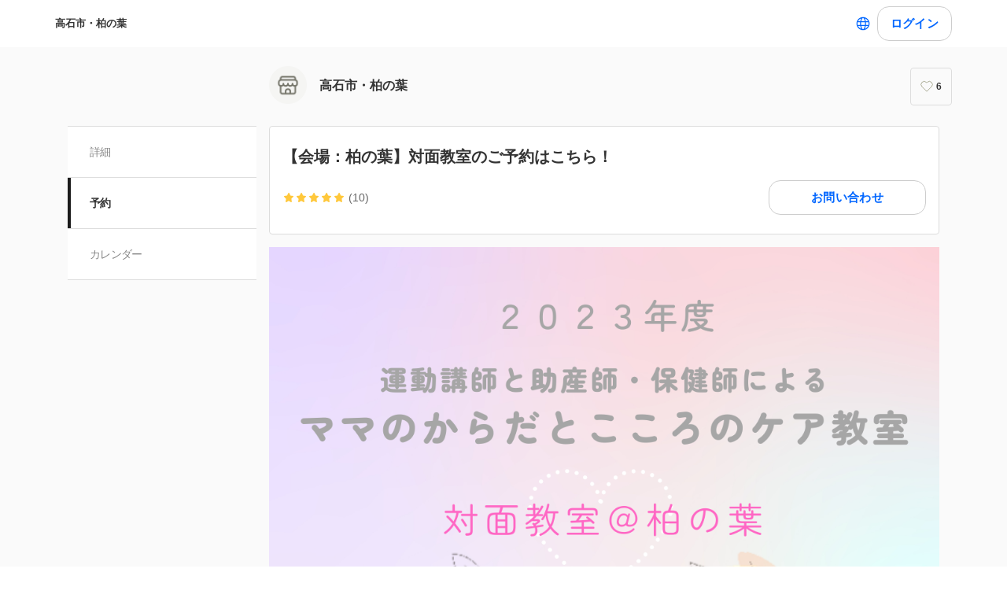

--- FILE ---
content_type: text/html; charset=utf-8
request_url: https://coubic.com/twr/902737
body_size: 22660
content:
<!DOCTYPE html><html lang="ja"><head><meta charSet="utf-8"/><meta name="viewport" content="width=device-width, initial-scale=1.0, maximum-scale=1.0, user-scalable=no"/><title>【会場：柏の葉】対面教室のご予約はこちら！</title><meta content="noarchive" name="robots"/><meta name="keywords" content=""/><meta name="description" content="【会場：柏の葉】ママのからだとこころのケア教室（妊娠中～産後3年以下）対面教室の予約フォームです。 ーーーーーーーーーーーーーーーーーーーーーーーーーーーーーーーーーー 産前産後に生じやすい心身の不調を予防するため、専門家による運動教室を行います。 本教室は「運動が苦手な方」「体力に自信がない方」でも、気軽に楽しく参加できるプログラムです。 是非、ご参加ください。 ＜教室のご案内＞ 相談のパートは集団で行い、助産師・保健師が妊娠中や産後の悩みを聴き、適切なアドバイスを行います。 【対象】 妊娠16週以降（安定期）～産後3年以下 【日時】 月1回、10：30～12：00 ＊定員20名＊ 4月13日（木）、5月9日（火）、6月13日（火）、7月11日（火）、8月8日（火） 【場所】 ららぽーと柏の葉北館3Fまちの健康研究所あ・し・た（会場へのアクセスはこちら） 【参加費用】 無料 【持ち物】 水分（運動しやすい服装でご参加ください。） ・お子様連れの方は、赤ちゃんのミルク、おもちゃ、バスタオル、お子様の水分等をお持ちください。 【講師】 助産師・保健師、運動指導者 【問い合わせ先】 (株）つくばウエルネスリサーチ TEL:04-7128-5514 平日午前9時～午後５時（土、日、祝日、年末年始除く）"/><meta property="og:site_name" content="【会場：柏の葉】対面教室のご予約はこちら！"/><meta property="og:type" content="website"/><meta property="og:description" content="【会場：柏の葉】ママのからだとこころのケア教室（妊娠中～産後3年以下）対面教室の予約フォームです。 ーーーーーーーーーーーーーーーーーーーーーーーーーーーーーーーーーー 産前産後に生じやすい心身の不調を予防するため、専門家による運動教室を行います。 本教室は「運動が苦手な方」「体力に自信がない方」でも、気軽に楽しく参加できるプログラムです。 是非、ご参加ください。 ＜教室のご案内＞ 相談のパートは集団で行い、助産師・保健師が妊娠中や産後の悩みを聴き、適切なアドバイスを行います。 【対象】 妊娠16週以降（安定期）～産後3年以下 【日時】 月1回、10：30～12：00 ＊定員20名＊ 4月13日（木）、5月9日（火）、6月13日（火）、7月11日（火）、8月8日（火） 【場所】 ららぽーと柏の葉北館3Fまちの健康研究所あ・し・た（会場へのアクセスはこちら） 【参加費用】 無料 【持ち物】 水分（運動しやすい服装でご参加ください。） ・お子様連れの方は、赤ちゃんのミルク、おもちゃ、バスタオル、お子様の水分等をお持ちください。 【講師】 助産師・保健師、運動指導者 【問い合わせ先】 (株）つくばウエルネスリサーチ TEL:04-7128-5514 平日午前9時～午後５時（土、日、祝日、年末年始除く）"/><meta property="og:image" content="https://coubic-images.s3.ap-northeast-1.amazonaws.com/resources/902737/square_a15635b0.png"/><meta name="twitter:card" content="summary"/><meta name="twitter:title" content="【会場：柏の葉】対面教室のご予約はこちら！"/><meta name="twitter:description" content="【会場：柏の葉】ママのからだとこころのケア教室（妊娠中～産後3年以下）対面教室の予約フォームです。 ーーーーーーーーーーーーーーーーーーーーーーーーーーーーーーーーーー 産前産後に生じやすい心身の不調を予防するため、専門家による運動教室を行います。 本教室は「運動が苦手な方」「体力に自信がない方」でも、気軽に楽しく参加できるプログラムです。 是非、ご参加ください。 ＜教室のご案内＞ 相談のパートは集団で行い、助産師・保健師が妊娠中や産後の悩みを聴き、適切なアドバイスを行います。 【対象】 妊娠16週以降（安定期）～産後3年以下 【日時】 月1回、10：30～12：00 ＊定員20名＊ 4月13日（木）、5月9日（火）、6月13日（火）、7月11日（火）、8月8日（火） 【場所】 ららぽーと柏の葉北館3Fまちの健康研究所あ・し・た（会場へのアクセスはこちら） 【参加費用】 無料 【持ち物】 水分（運動しやすい服装でご参加ください。） ・お子様連れの方は、赤ちゃんのミルク、おもちゃ、バスタオル、お子様の水分等をお持ちください。 【講師】 助産師・保健師、運動指導者 【問い合わせ先】 (株）つくばウエルネスリサーチ TEL:04-7128-5514 平日午前9時～午後５時（土、日、祝日、年末年始除く）"/><meta name="twitter:image" content="https://coubic-images.s3.ap-northeast-1.amazonaws.com/resources/902737/square_a15635b0.png"/><link href="https://coubic.com/twr/902737" rel="canonical"/><link rel="icon" type="imae/x-icon" href="/static/favicon.ico"/><link rel="shortcut icon" href="/static/favicon.ico"/><meta name="next-head-count" content="17"/><script>
    window.gtmDataLayer = window.gtmDataLayer || [];
    function gtag(){gtmDataLayer.push(arguments);}
  </script><script>
      (function(w,d,s,l,i){w[l]=w[l]||[];w[l].push({'gtm.start':new Date().getTime(),event:'gtm.js'});
      var f=d.getElementsByTagName(s)[0],j=d.createElement(s),dl=l!='dataLayer'?'&l='+l:'';j.async=true;
      j.src='https://www.googletagmanager.com/gtm.js?id='+i+dl+'&gtm_auth=CXsKrbmeizWaaDt3OQhenA&gtm_preview=env-2&gtm_cookies_win=x';
      f.parentNode.insertBefore(j,f);})(window,document,'script','gtmDataLayer','GTM-MHRX774');
      </script><script>
      (function(w,d,s,l,i){w[l]=w[l]||[];w[l].push({'gtm.start':new Date().getTime(),event:'gtm.js'});
      var f=d.getElementsByTagName(s)[0],j=d.createElement(s),dl=l!='dataLayer'?'&l='+l:'';j.async=true;
      j.src='https://www.googletagmanager.com/gtm.js?id='+i+dl+'&gtm_auth=ppK0fcQWXybVZcdICBq2MA&gtm_preview=env-2&gtm_cookies_win=x';
      f.parentNode.insertBefore(j,f);})(window,document,'script','gtmDataLayer','GTM-WS64FTM');
      </script><link rel="preconnect" href="https://fonts.gstatic.com" crossorigin /><link rel="preload" href="https://assets.coubic.com/_next/static/css/570c0758b269e9d0.css" as="style"/><link rel="stylesheet" href="https://assets.coubic.com/_next/static/css/570c0758b269e9d0.css" data-n-g=""/><link rel="preload" href="https://assets.coubic.com/_next/static/css/fc5277f9bb9fad29.css" as="style"/><link rel="stylesheet" href="https://assets.coubic.com/_next/static/css/fc5277f9bb9fad29.css" data-n-p=""/><link rel="preload" href="https://assets.coubic.com/_next/static/css/e44e94252d57e911.css" as="style"/><link rel="stylesheet" href="https://assets.coubic.com/_next/static/css/e44e94252d57e911.css" data-n-p=""/><noscript data-n-css=""></noscript><script defer="" nomodule="" src="https://assets.coubic.com/_next/static/chunks/polyfills-42372ed130431b0a.js"></script><script src="https://js.stripe.com/v3/" defer="" data-nscript="beforeInteractive"></script><script src="https://assets.coubic.com/_next/static/chunks/webpack-9f460e5477ea847a.js" defer=""></script><script src="https://assets.coubic.com/_next/static/chunks/framework-40461e51349ca8e7.js" defer=""></script><script src="https://assets.coubic.com/_next/static/chunks/main-dd2a2e756539b76b.js" defer=""></script><script src="https://assets.coubic.com/_next/static/chunks/pages/_app-b453cd5b743838a7.js" defer=""></script><script src="https://assets.coubic.com/_next/static/chunks/1664-f4497a47ed055eb5.js" defer=""></script><script src="https://assets.coubic.com/_next/static/chunks/2018-e861da6af028bec4.js" defer=""></script><script src="https://assets.coubic.com/_next/static/chunks/975-689e97f89133f37f.js" defer=""></script><script src="https://assets.coubic.com/_next/static/chunks/9332-f7ea8c83e6a40f3f.js" defer=""></script><script src="https://assets.coubic.com/_next/static/chunks/5159-22565a9ee296aa3a.js" defer=""></script><script src="https://assets.coubic.com/_next/static/chunks/3253-46c5343db8b01a93.js" defer=""></script><script src="https://assets.coubic.com/_next/static/chunks/9267-c8276bbf6eee715f.js" defer=""></script><script src="https://assets.coubic.com/_next/static/chunks/4534-9dafbb4fee2409a9.js" defer=""></script><script src="https://assets.coubic.com/_next/static/chunks/6351-9a6ea9e3405f5959.js" defer=""></script><script src="https://assets.coubic.com/_next/static/chunks/5846-fa32bd5fb0c7c409.js" defer=""></script><script src="https://assets.coubic.com/_next/static/chunks/3801-33cec3d3ebdc7f25.js" defer=""></script><script src="https://assets.coubic.com/_next/static/chunks/5121-206fa7a132046be4.js" defer=""></script><script src="https://assets.coubic.com/_next/static/chunks/5865-45659b1c838c35a1.js" defer=""></script><script src="https://assets.coubic.com/_next/static/chunks/501-336efd37c83ea94c.js" defer=""></script><script src="https://assets.coubic.com/_next/static/chunks/6512-781872b1df814fc0.js" defer=""></script><script src="https://assets.coubic.com/_next/static/chunks/9458-d266f3209158ccb0.js" defer=""></script><script src="https://assets.coubic.com/_next/static/chunks/6053-5a93322deac240e6.js" defer=""></script><script src="https://assets.coubic.com/_next/static/chunks/8889-6ca954d800de0a28.js" defer=""></script><script src="https://assets.coubic.com/_next/static/chunks/6746-5361b366ce5c0eb4.js" defer=""></script><script src="https://assets.coubic.com/_next/static/chunks/pages/%5BpublicId%5D/%5Bresource_id%5D-2bdb803db0a0178b.js" defer=""></script><script src="https://assets.coubic.com/_next/static/v8mWOQGqqC1vXVgEWtkC5/_buildManifest.js" defer=""></script><script src="https://assets.coubic.com/_next/static/v8mWOQGqqC1vXVgEWtkC5/_ssgManifest.js" defer=""></script><style id="__jsx-6dc783d0ad6f3975">.wrapper.jsx-6dc783d0ad6f3975::after{content:"";-webkit-box-sizing:border-box;-moz-box-sizing:border-box;box-sizing:border-box;position:absolute;width:-webkit-calc(100% + 8px);width:-moz-calc(100% + 8px);width:calc(100% + 8px);height:-webkit-calc(100% + 8px);height:-moz-calc(100% + 8px);height:calc(100% + 8px);top:-4px;left:-4px;border-style:solid;border-width:2px;border-color:transparent;-webkit-border-radius:18px;-moz-border-radius:18px;border-radius:18px}.wrapper.focus-visible.jsx-6dc783d0ad6f3975::after{border-color:#0066FF}.button.bg-primary.jsx-6dc783d0ad6f3975{background-color:#0066FF}.button.text-primary.jsx-6dc783d0ad6f3975{color:#0066FF}.button.border-primary.jsx-6dc783d0ad6f3975{border-color:#0066FF}</style><style data-href="https://fonts.googleapis.com/css2?family=IBM+Plex+Sans:wght@400;600&display=swap">@font-face{font-family:'IBM Plex Sans';font-style:normal;font-weight:400;font-stretch:normal;font-display:swap;src:url(https://fonts.gstatic.com/l/font?kit=zYXGKVElMYYaJe8bpLHnCwDKr932-G7dytD-Dmu1swZSAXcomDVmadSD6llzAw&skey=db4d85f0f9937532&v=v23) format('woff')}@font-face{font-family:'IBM Plex Sans';font-style:normal;font-weight:600;font-stretch:normal;font-display:swap;src:url(https://fonts.gstatic.com/l/font?kit=zYXGKVElMYYaJe8bpLHnCwDKr932-G7dytD-Dmu1swZSAXcomDVmadSDNF5zAw&skey=db4d85f0f9937532&v=v23) format('woff')}@font-face{font-family:'IBM Plex Sans';font-style:normal;font-weight:400;font-stretch:100%;font-display:swap;src:url(https://fonts.gstatic.com/s/ibmplexsans/v23/zYXzKVElMYYaJe8bpLHnCwDKr932-G7dytD-Dmu1syxTKYbSB4ZhRNU.woff2) format('woff2');unicode-range:U+0460-052F,U+1C80-1C8A,U+20B4,U+2DE0-2DFF,U+A640-A69F,U+FE2E-FE2F}@font-face{font-family:'IBM Plex Sans';font-style:normal;font-weight:400;font-stretch:100%;font-display:swap;src:url(https://fonts.gstatic.com/s/ibmplexsans/v23/zYXzKVElMYYaJe8bpLHnCwDKr932-G7dytD-Dmu1syxaKYbSB4ZhRNU.woff2) format('woff2');unicode-range:U+0301,U+0400-045F,U+0490-0491,U+04B0-04B1,U+2116}@font-face{font-family:'IBM Plex Sans';font-style:normal;font-weight:400;font-stretch:100%;font-display:swap;src:url(https://fonts.gstatic.com/s/ibmplexsans/v23/zYXzKVElMYYaJe8bpLHnCwDKr932-G7dytD-Dmu1syxdKYbSB4ZhRNU.woff2) format('woff2');unicode-range:U+0370-0377,U+037A-037F,U+0384-038A,U+038C,U+038E-03A1,U+03A3-03FF}@font-face{font-family:'IBM Plex Sans';font-style:normal;font-weight:400;font-stretch:100%;font-display:swap;src:url(https://fonts.gstatic.com/s/ibmplexsans/v23/zYXzKVElMYYaJe8bpLHnCwDKr932-G7dytD-Dmu1syxRKYbSB4ZhRNU.woff2) format('woff2');unicode-range:U+0102-0103,U+0110-0111,U+0128-0129,U+0168-0169,U+01A0-01A1,U+01AF-01B0,U+0300-0301,U+0303-0304,U+0308-0309,U+0323,U+0329,U+1EA0-1EF9,U+20AB}@font-face{font-family:'IBM Plex Sans';font-style:normal;font-weight:400;font-stretch:100%;font-display:swap;src:url(https://fonts.gstatic.com/s/ibmplexsans/v23/zYXzKVElMYYaJe8bpLHnCwDKr932-G7dytD-Dmu1syxQKYbSB4ZhRNU.woff2) format('woff2');unicode-range:U+0100-02BA,U+02BD-02C5,U+02C7-02CC,U+02CE-02D7,U+02DD-02FF,U+0304,U+0308,U+0329,U+1D00-1DBF,U+1E00-1E9F,U+1EF2-1EFF,U+2020,U+20A0-20AB,U+20AD-20C0,U+2113,U+2C60-2C7F,U+A720-A7FF}@font-face{font-family:'IBM Plex Sans';font-style:normal;font-weight:400;font-stretch:100%;font-display:swap;src:url(https://fonts.gstatic.com/s/ibmplexsans/v23/zYXzKVElMYYaJe8bpLHnCwDKr932-G7dytD-Dmu1syxeKYbSB4Zh.woff2) format('woff2');unicode-range:U+0000-00FF,U+0131,U+0152-0153,U+02BB-02BC,U+02C6,U+02DA,U+02DC,U+0304,U+0308,U+0329,U+2000-206F,U+20AC,U+2122,U+2191,U+2193,U+2212,U+2215,U+FEFF,U+FFFD}@font-face{font-family:'IBM Plex Sans';font-style:normal;font-weight:600;font-stretch:100%;font-display:swap;src:url(https://fonts.gstatic.com/s/ibmplexsans/v23/zYXzKVElMYYaJe8bpLHnCwDKr932-G7dytD-Dmu1syxTKYbSB4ZhRNU.woff2) format('woff2');unicode-range:U+0460-052F,U+1C80-1C8A,U+20B4,U+2DE0-2DFF,U+A640-A69F,U+FE2E-FE2F}@font-face{font-family:'IBM Plex Sans';font-style:normal;font-weight:600;font-stretch:100%;font-display:swap;src:url(https://fonts.gstatic.com/s/ibmplexsans/v23/zYXzKVElMYYaJe8bpLHnCwDKr932-G7dytD-Dmu1syxaKYbSB4ZhRNU.woff2) format('woff2');unicode-range:U+0301,U+0400-045F,U+0490-0491,U+04B0-04B1,U+2116}@font-face{font-family:'IBM Plex Sans';font-style:normal;font-weight:600;font-stretch:100%;font-display:swap;src:url(https://fonts.gstatic.com/s/ibmplexsans/v23/zYXzKVElMYYaJe8bpLHnCwDKr932-G7dytD-Dmu1syxdKYbSB4ZhRNU.woff2) format('woff2');unicode-range:U+0370-0377,U+037A-037F,U+0384-038A,U+038C,U+038E-03A1,U+03A3-03FF}@font-face{font-family:'IBM Plex Sans';font-style:normal;font-weight:600;font-stretch:100%;font-display:swap;src:url(https://fonts.gstatic.com/s/ibmplexsans/v23/zYXzKVElMYYaJe8bpLHnCwDKr932-G7dytD-Dmu1syxRKYbSB4ZhRNU.woff2) format('woff2');unicode-range:U+0102-0103,U+0110-0111,U+0128-0129,U+0168-0169,U+01A0-01A1,U+01AF-01B0,U+0300-0301,U+0303-0304,U+0308-0309,U+0323,U+0329,U+1EA0-1EF9,U+20AB}@font-face{font-family:'IBM Plex Sans';font-style:normal;font-weight:600;font-stretch:100%;font-display:swap;src:url(https://fonts.gstatic.com/s/ibmplexsans/v23/zYXzKVElMYYaJe8bpLHnCwDKr932-G7dytD-Dmu1syxQKYbSB4ZhRNU.woff2) format('woff2');unicode-range:U+0100-02BA,U+02BD-02C5,U+02C7-02CC,U+02CE-02D7,U+02DD-02FF,U+0304,U+0308,U+0329,U+1D00-1DBF,U+1E00-1E9F,U+1EF2-1EFF,U+2020,U+20A0-20AB,U+20AD-20C0,U+2113,U+2C60-2C7F,U+A720-A7FF}@font-face{font-family:'IBM Plex Sans';font-style:normal;font-weight:600;font-stretch:100%;font-display:swap;src:url(https://fonts.gstatic.com/s/ibmplexsans/v23/zYXzKVElMYYaJe8bpLHnCwDKr932-G7dytD-Dmu1syxeKYbSB4Zh.woff2) format('woff2');unicode-range:U+0000-00FF,U+0131,U+0152-0153,U+02BB-02BC,U+02C6,U+02DA,U+02DC,U+0304,U+0308,U+0329,U+2000-206F,U+20AC,U+2122,U+2191,U+2193,U+2212,U+2215,U+FEFF,U+FFFD}</style></head><body><noscript><iframe src="https://www.googletagmanager.com/ns.html?id=GTM-MHRX774&amp;gtm_auth=CXsKrbmeizWaaDt3OQhenA&amp;gtm_preview=env-2&amp;gtm_cookies_win=x" height="0" width="0" style="display:none;visibility:hidden"></iframe></noscript><noscript><iframe src="https://www.googletagmanager.com/ns.html?id=GTM-WS64FTM&amp;gtm_auth=ppK0fcQWXybVZcdICBq2MA&amp;gtm_preview=env-2&amp;gtm_cookies_win=x" height="0" width="0" style="display:none;visibility:hidden"></iframe></noscript><div id="__next"><meta name="viewport" content="width=device-width, initial-scale=1.0, maximum-scale=1.0, user-scalable=no"/><script type="application/ld+json">[{"@context":"https://schema.org","@type":"LocalBusiness","@id":"https://coubic.com/twr","image":["https://assets.coubic.com/assets/marketing/default_cover_selection/16-56182c84cdb8f135a6dc86408c06fbed16ae677359977af5f7b0310d3d71a663.jpg"],"name":"高石市・柏の葉","address":"null","telephone":"","aggregateRating":{"@context":"https://schema.org/","@type":"AggregateRating","itemReviewed":{"@type":"LocalBusiness","image":"https://assets.coubic.com/assets/marketing/default_cover_selection/16-56182c84cdb8f135a6dc86408c06fbed16ae677359977af5f7b0310d3d71a663.jpg","name":"高石市・柏の葉","address":"null","telephone":""},"ratingValue":4.9,"ratingCount":32},"url":"https://coubic.com/twr","description":"","openingHoursSpecification":[{"@type":"OpeningHoursSpecification","dayOfWeek":["Monday"],"opens":"09:00","closes":"17:00"},{"@type":"OpeningHoursSpecification","dayOfWeek":["Tuesday"],"opens":"09:00","closes":"17:00"},{"@type":"OpeningHoursSpecification","dayOfWeek":["Wednesday"],"opens":"09:00","closes":"17:00"},{"@type":"OpeningHoursSpecification","dayOfWeek":["Thursday"],"opens":"09:00","closes":"17:00"},{"@type":"OpeningHoursSpecification","dayOfWeek":["Friday"],"opens":"09:00","closes":"17:00"},{"@type":"OpeningHoursSpecification","dayOfWeek":["Saturday"],"opens":"00:00","closes":"23:59"}]},{"@context":"https://schema.org/","@type":"AggregateRating","itemReviewed":{"@type":"LocalBusiness","image":"[object Object]","name":"【会場：柏の葉】対面教室のご予約はこちら！","address":"null","telephone":""},"ratingValue":4.9,"ratingCount":32}]</script><div class="BaseLayout_BaseLayout__Pr5dB BaseTemplate_BaseTemplate__rm7yc"><nav class="GlobalNav_GlobalNav___2Edu"><div class="GlobalNav_GlobalNav__Inner__z0yWr"><a class="GlobalNav_GlobalNav__DisplayName__9xOJQ" href="/twr">高石市・柏の葉</a><div class="flex items-center gap-1"><div class="text-16 pc:text-15 relative flex items-center gap-0.5"><button class="rounded-15 hover:bg-gray-10 flex cursor-pointer items-center justify-center border-none bg-white p-1 outline-none transition focus:outline focus-visible:outline-2 focus-visible:outline-blue-700"><svg xmlns="http://www.w3.org/2000/svg" fill="#0A0A0A" viewBox="0 0 48 48" class="fill-blue-700" width="20" height="20"><path fill-rule="evenodd" d="M24 4c11.046 0 20 8.954 20 20s-8.954 20-20 20S4 35.046 4 24 12.954 4 24 4m17 20c0 1.378-.164 2.717-.473 4H32.82c.118-1.292.18-2.63.18-4s-.062-2.707-.18-4h7.707c.31 1.283.473 2.622.473 4m-11.193-4c.125 1.279.193 2.617.193 4s-.068 2.721-.193 4H18.193A41 41 0 0 1 18 24c0-1.383.068-2.721.193-4zm2.626-3h7.064a17.05 17.05 0 0 0-10.19-9.155c1.408 2.288 2.506 5.463 3.126 9.155M24 7c.57 0 2.084.657 3.628 4.089.733 1.629 1.342 3.635 1.76 5.911H18.612c.418-2.276 1.027-4.282 1.76-5.911C21.916 7.657 23.43 7 24 7m5.307 33.155A17.05 17.05 0 0 0 39.497 31h-7.064c-.62 3.692-1.718 6.867-3.126 9.155m.08-9.155c-.417 2.276-1.026 4.282-1.759 5.911C26.084 40.343 24.57 41 24 41c-.57 0-2.084-.657-3.628-4.089-.733-1.629-1.342-3.635-1.76-5.911zm-13.82 0c.62 3.692 1.718 6.867 3.127 9.155A17.05 17.05 0 0 1 8.504 31zm-.387-3H7.473A17 17 0 0 1 7 24c0-1.378.164-2.717.473-4h7.707a44 44 0 0 0-.18 4c0 1.37.062 2.708.18 4m.387-11H8.503a17.05 17.05 0 0 1 10.19-9.155c-1.408 2.288-2.506 5.463-3.126 9.155" clip-rule="evenodd"></path></svg></button></div><div class="GlobalNav_GlobalNav__Buttons__Ybm3B"><div class="GlobalNav_GlobalNav__LoginButtonWrapper__K2Wbe"><div class="jsx-6dc783d0ad6f3975 wrapper inline-block relative h-48 pc:h-44 rounded-15 after:transition"><button class="jsx-6dc783d0ad6f3975 button text-primary relative px-2 w-full h-full flex justify-center items-center border border-solid rounded-15 outline-none focus:outline-none bg-white border-gray-200 z-1 transition cursor-pointer RSButton_button--default__Mvq_Z"><div class="jsx-6dc783d0ad6f3975 rs-font text-16 pc:text-15 font-bold whitespace-nowrap">ログイン</div></button></div></div></div></div></div></nav><header class="MerchantHeader_MerchantHeader__Shb1T BaseTemplate_BaseTemplate__Header__L341T"><div class="MerchantHeader_MerchantHeaderWithoutCoverImage__SummaryBg__4CZ0H"><div class="MerchantHeader_MerchantHeaderWithoutCoverImage__Summary__GuiYB"><a class="MerchantHeader_MerchantHeaderWithoutCoverImage__SummaryLink__wuPp9" href="/twr"><div class="MerchantHeader_MerchantHeaderWithoutCoverImage__SummaryThumbnail__NsqLt"><img class="MerchantHeader_MerchantHeaderWithoutCoverImage__ThumbnailImage___VsB8" src="https://assets.coubic.com/assets/no_avatars/no_merchant_profile_image_icon-16f25a9696538af54c6e94666e6202b4116f1404504d96c6ff8dbdc91eb5707c.png" alt="merchant-thumbnail"/></div><div class="MerchantHeader_MerchantHeaderWithoutCoverImage__SummaryText__JyiR_"><h1 class="MerchantHeader_MerchantHeaderWithoutCoverImage__Name__TR7X7">高石市・柏の葉</h1></div></a><div class="MerchantHeader_MerchantHeaderWithoutCoverImage__SummaryRight__6H5ar"><div></div></div></div></div></header><div id="pageContent" class="BaseTemplate_BaseTemplateWithoutCoverImage__Body___gyEU"><ul class="MerchantNav_MerchantNav__qykhy"><li class="MerchantNav_MerchantNav__Item__vGmwd"><a class="MerchantNav_MerchantNav__Link__UJd0Z" href="/twr#pageContent">詳細</a></li><li class="MerchantNav_MerchantNav__Item__vGmwd"><a class="MerchantNav_MerchantNav__Link__UJd0Z MerchantNav_isActive__t_G_6" href="/twr/booking_pages#pageContent">予約</a></li><li class="MerchantNav_MerchantNav__Item__vGmwd"><a class="MerchantNav_MerchantNav__Link__UJd0Z" href="/twr/services#pageContent">カレンダー</a></li></ul><div class="BaseTemplate_BaseTemplate__Content__v_mJD"><div class="MerchantBookingServiceShowPage_MerchantBookingServiceShowPage__uPONq"><div class="MerchantBookingServiceShowPage_MerchantBookingServiceShowPage__HeaderHeading__swRfw"><div class="MerchantCourseDetailsHeader_MerchantCourseDetailsHeader__nQP53"><div class="MerchantCourseDetailsHeader_MerchantCourseDetailsHeader__Inner__X_W0Y"><div class="MerchantCourseDetailsHeader_MerchantCourseDetailsHeader__Header__NeuS9"><h1 class="MerchantCourseDetailsHeader_MerchantCourseDetailsHeader__Title__ijWx4">【会場：柏の葉】対面教室のご予約はこちら！</h1><div class="MerchantCourseDetailsHeader_MerchantCourseDetailsHeader__SummaryContainer__ikZeD"><div class="MerchantCourseDetailsHeader_MerchantCourseDetailsHeader__Summary__5U99I"><span><span class="StarRating_StarRating__eoYYF MerchantCourseDetailsHeader_MerchantCourseDetailsHeader__StarRating__IQlEa"><span class="StarRating_StarRating__Item__Yi0Ol"><svg class="Icon_Icon__KhcQi StarRating_StarRating__Icon__71x0A StarRating_isActive__eHKnP"><use xlink:href="#star"></use></svg></span><span class="StarRating_StarRating__Item__Yi0Ol"><svg class="Icon_Icon__KhcQi StarRating_StarRating__Icon__71x0A StarRating_isActive__eHKnP"><use xlink:href="#star"></use></svg></span><span class="StarRating_StarRating__Item__Yi0Ol"><svg class="Icon_Icon__KhcQi StarRating_StarRating__Icon__71x0A StarRating_isActive__eHKnP"><use xlink:href="#star"></use></svg></span><span class="StarRating_StarRating__Item__Yi0Ol"><svg class="Icon_Icon__KhcQi StarRating_StarRating__Icon__71x0A StarRating_isActive__eHKnP"><use xlink:href="#star"></use></svg></span><span class="StarRating_StarRating__Item__Yi0Ol"><svg class="Icon_Icon__KhcQi StarRating_StarRating__Icon__71x0A StarRating_isActive__eHKnP"><use xlink:href="#star"></use></svg></span></span><span class="MerchantCourseDetailsHeader_MerchantCourseDetailsHeader__ReviewCount__SiJSi">(10)</span></span></div><div class="MerchantCourseDetailsHeader_MerchantCourseDetailsHeader__ButtonContainer__Lx_uu"><div class="legacyPc:block hidden"><div class="w-[200px]"><div class="jsx-6dc783d0ad6f3975 wrapper block w-full relative h-48 pc:h-44 rounded-15 after:transition cursor-pointer"><a href="/twr/contact?via=902737" class="jsx-6dc783d0ad6f3975 button text-primary relative px-2 box-border w-full h-full flex justify-center items-center border border-solid rounded-15 outline-none focus:outline-none bg-white border-gray-200 no-underline z-1 transition RSButtonAnchor_button--default__NG6qg"><div class="jsx-6dc783d0ad6f3975 rs-font text-16 pc:text-15 whitespace-nowrap font-bold">お問い合わせ</div></a></div></div></div></div></div></div></div></div></div><div class="MerchantBookingServiceShowPage_MerchantBookingServiceShowPage__HeroImage__9_V2s"><img class="MerchantCourseDetailsHeaderImage_MerchantCourseDetailsHeaderImage__LYxbI" src="https://coubic-images.s3.ap-northeast-1.amazonaws.com/resources/902737/p1280x1280_a15635b0.png" alt="【会場：柏の葉】対面教室のご予約はこちら！"/></div><div class="MerchantBookingServiceShowPage_MerchantBookingServiceShowPage__Section__D3pSr"><div class="DescriptionPanel_DescriptionPanel__ZfqjD"></div></div><div class="MerchantBookingServiceShowPage_MerchantBookingServiceShowPage__Section__D3pSr"><h2 class="Heading_Heading__p5X7z MerchantBookingServiceShowPage_MerchantBookingServiceShowPage__Heading___lAuf">予約に関しての注意事項</h2><div class="BooksNotes_BooksNotes__ajQz_"><dl class="BooksNotes_BooksNotes__Contents__O8vHx"><dt class="BooksNotes_BooksNotes__Title__KqysA">予約の受付開始</dt><dd class="BooksNotes_BooksNotes__Description__T_TN7">1日前の0時0分から</dd></dl><dl class="BooksNotes_BooksNotes__Contents__O8vHx"><dt class="BooksNotes_BooksNotes__Title__KqysA">予約の受付締切</dt><dd class="BooksNotes_BooksNotes__Description__T_TN7">22時間前まで</dd></dl><dl class="BooksNotes_BooksNotes__Contents__O8vHx"><dt class="BooksNotes_BooksNotes__Title__KqysA">日程変更</dt><dd class="BooksNotes_BooksNotes__Description__T_TN7">予約日時まで</dd></dl><dl class="BooksNotes_BooksNotes__Contents__O8vHx"><dt class="BooksNotes_BooksNotes__Title__KqysA">キャンセル</dt><dd class="BooksNotes_BooksNotes__Description__T_TN7">予約日時まで</dd></dl></div><div class="legacyPc:flex hidden justify-end pt-2"><div class="w-[200px]"><div class="jsx-6dc783d0ad6f3975 wrapper block w-full relative h-48 pc:h-44 rounded-15 after:transition cursor-pointer"><a href="/twr/contact?via=902737" class="jsx-6dc783d0ad6f3975 button text-primary relative px-2 box-border w-full h-full flex justify-center items-center border border-solid rounded-15 outline-none focus:outline-none bg-white border-gray-200 no-underline z-1 transition RSButtonAnchor_button--default__NG6qg"><div class="jsx-6dc783d0ad6f3975 rs-font text-16 pc:text-15 whitespace-nowrap font-bold">お問い合わせ</div></a></div></div></div></div><div class="MerchantBookingServiceShowPage_MerchantBookingServiceShowPage__Section__D3pSr"><h2 class="Heading_Heading__p5X7z MerchantBookingServiceShowPage_MerchantBookingServiceShowPage__Heading___lAuf">レビュー</h2><div class="ReviewList_ReviewList__c2Nn_"><div><div class="ReviewSummary_ReviewSummary__bps6b ReviewList_ReviewList__Summary__1w_wd"><figure class="ReviewSummary_ReviewSummary__Rate__ctOqB"><figcaption class="ReviewSummary_ReviewSummary__RateCaption__ktg5H">4.9</figcaption><span class="StarRating_StarRating__eoYYF ReviewSummary_ReviewSummary__StarRating__rTpDj"><span class="StarRating_StarRating__Item__Yi0Ol"><svg class="Icon_Icon__KhcQi StarRating_StarRating__Icon__71x0A StarRating_isActive__eHKnP"><use xlink:href="#star"></use></svg></span><span class="StarRating_StarRating__Item__Yi0Ol"><svg class="Icon_Icon__KhcQi StarRating_StarRating__Icon__71x0A StarRating_isActive__eHKnP"><use xlink:href="#star"></use></svg></span><span class="StarRating_StarRating__Item__Yi0Ol"><svg class="Icon_Icon__KhcQi StarRating_StarRating__Icon__71x0A StarRating_isActive__eHKnP"><use xlink:href="#star"></use></svg></span><span class="StarRating_StarRating__Item__Yi0Ol"><svg class="Icon_Icon__KhcQi StarRating_StarRating__Icon__71x0A StarRating_isActive__eHKnP"><use xlink:href="#star"></use></svg></span><span class="StarRating_StarRating__Item__Yi0Ol"><svg class="Icon_Icon__KhcQi StarRating_StarRating__Icon__71x0A"><use xlink:href="#star"></use></svg></span></span></figure><figure class="ReviewSummary_ReviewSummary__Distribution__7JjDG"><table class="ReviewSummary_ReviewSummary__Table__a1ECq"><tbody><tr><th>5</th><td><div class="ReviewSummary_ReviewSummary__Graph__3_d1_" style="width:90.625%"></div></td></tr><tr><th>4</th><td><div class="ReviewSummary_ReviewSummary__Graph__3_d1_" style="width:6.25%"></div></td></tr><tr><th>3</th><td><div class="ReviewSummary_ReviewSummary__Graph__3_d1_" style="width:3.125%"></div></td></tr><tr><th>2</th><td><div class="ReviewSummary_ReviewSummary__Graph__3_d1_" style="background-color:#dde1e6;width:2%"></div></td></tr><tr><th>1</th><td><div class="ReviewSummary_ReviewSummary__Graph__3_d1_" style="background-color:#dde1e6;width:2%"></div></td></tr></tbody></table></figure></div></div><ul class="ReviewList_ReviewList__Body__PcCiD"><li class="Review_Review__urZEA ReviewList_ReviewList__Review__v5XpA"><div class="Review_Review__Header__gHhzZ"><p class="Review_Review__Customer__AsiYf"><span class="Review_Review__CustomerName__0DbZk">匿名のユーザー</span></p><span class="StarRating_StarRating__eoYYF Review_Review__StarRating__JRuA_"><span class="StarRating_StarRating__Item__Yi0Ol"><svg class="Icon_Icon__KhcQi StarRating_StarRating__Icon__71x0A StarRating_isActive__eHKnP"><use xlink:href="#star"></use></svg></span><span class="StarRating_StarRating__Item__Yi0Ol"><svg class="Icon_Icon__KhcQi StarRating_StarRating__Icon__71x0A StarRating_isActive__eHKnP"><use xlink:href="#star"></use></svg></span><span class="StarRating_StarRating__Item__Yi0Ol"><svg class="Icon_Icon__KhcQi StarRating_StarRating__Icon__71x0A StarRating_isActive__eHKnP"><use xlink:href="#star"></use></svg></span><span class="StarRating_StarRating__Item__Yi0Ol"><svg class="Icon_Icon__KhcQi StarRating_StarRating__Icon__71x0A StarRating_isActive__eHKnP"><use xlink:href="#star"></use></svg></span><span class="StarRating_StarRating__Item__Yi0Ol"><svg class="Icon_Icon__KhcQi StarRating_StarRating__Icon__71x0A StarRating_isActive__eHKnP"><use xlink:href="#star"></use></svg></span></span></div><div class="Review_Review__Body___EByx"><p>体操の先生の「こういう疲れある方いらっしゃいますか？」に全員手を挙げてしまう程、毎回ママさん達の気持ちに寄り添った体操を教えて下さいます。</p><p>テーマが毎月少しずつ違うので先生の説明になるほど！と毎回新鮮な気持ちで、楽しく参加させていただきました。</p><p>最近は妊婦さんも出席されています。妊娠中楽しく運動するチャンスがあっていいなと思いました。</p><p>職場復帰を控えており、対面での参加が出来なくなるのが残念ですが、時間を合わせてオンラインでも参加出来たらと思います。</p><p><br/></p><p><br/></p><p><br/></p></div><div class="Review_Review__Footer__8zwOv"><p class="Review_Review__Date__YuKY5">2023年08月08日</p></div></li><li class="Review_Review__urZEA ReviewList_ReviewList__Review__v5XpA"><div class="Review_Review__Header__gHhzZ"><p class="Review_Review__Customer__AsiYf"><span class="Review_Review__CustomerName__0DbZk">匿名のユーザー</span></p><span class="StarRating_StarRating__eoYYF Review_Review__StarRating__JRuA_"><span class="StarRating_StarRating__Item__Yi0Ol"><svg class="Icon_Icon__KhcQi StarRating_StarRating__Icon__71x0A StarRating_isActive__eHKnP"><use xlink:href="#star"></use></svg></span><span class="StarRating_StarRating__Item__Yi0Ol"><svg class="Icon_Icon__KhcQi StarRating_StarRating__Icon__71x0A StarRating_isActive__eHKnP"><use xlink:href="#star"></use></svg></span><span class="StarRating_StarRating__Item__Yi0Ol"><svg class="Icon_Icon__KhcQi StarRating_StarRating__Icon__71x0A StarRating_isActive__eHKnP"><use xlink:href="#star"></use></svg></span><span class="StarRating_StarRating__Item__Yi0Ol"><svg class="Icon_Icon__KhcQi StarRating_StarRating__Icon__71x0A StarRating_isActive__eHKnP"><use xlink:href="#star"></use></svg></span><span class="StarRating_StarRating__Item__Yi0Ol"><svg class="Icon_Icon__KhcQi StarRating_StarRating__Icon__71x0A StarRating_isActive__eHKnP"><use xlink:href="#star"></use></svg></span></span></div><div class="Review_Review__Body___EByx"><p>保健師さんの話が出来て、トレーナーさんにも良いストレッチを聞けて良かったです。</p><p>先輩ママからも話しが出来ていいコミュニティだなと思いました。</p></div><div class="Review_Review__Footer__8zwOv"><p class="Review_Review__Date__YuKY5">2023年08月08日</p></div></li><li class="Review_Review__urZEA ReviewList_ReviewList__Review__v5XpA"><div class="Review_Review__Header__gHhzZ"><p class="Review_Review__Customer__AsiYf"><span class="Review_Review__CustomerName__0DbZk">匿名のユーザー</span></p><span class="StarRating_StarRating__eoYYF Review_Review__StarRating__JRuA_"><span class="StarRating_StarRating__Item__Yi0Ol"><svg class="Icon_Icon__KhcQi StarRating_StarRating__Icon__71x0A StarRating_isActive__eHKnP"><use xlink:href="#star"></use></svg></span><span class="StarRating_StarRating__Item__Yi0Ol"><svg class="Icon_Icon__KhcQi StarRating_StarRating__Icon__71x0A StarRating_isActive__eHKnP"><use xlink:href="#star"></use></svg></span><span class="StarRating_StarRating__Item__Yi0Ol"><svg class="Icon_Icon__KhcQi StarRating_StarRating__Icon__71x0A StarRating_isActive__eHKnP"><use xlink:href="#star"></use></svg></span><span class="StarRating_StarRating__Item__Yi0Ol"><svg class="Icon_Icon__KhcQi StarRating_StarRating__Icon__71x0A StarRating_isActive__eHKnP"><use xlink:href="#star"></use></svg></span><span class="StarRating_StarRating__Item__Yi0Ol"><svg class="Icon_Icon__KhcQi StarRating_StarRating__Icon__71x0A StarRating_isActive__eHKnP"><use xlink:href="#star"></use></svg></span></span></div><div class="Review_Review__Body___EByx"><p>妊娠中で参加しました！</p><p>自宅だと中々運動しないでいますが心地よく身体を伸ばせて気持ちよかったです。身体の痛みも軽減されました。</p><p>また運動だけでなく他の妊婦さんと交流ができたりお子様連れの先輩ママ達からお話を聞けたり、とても有意義な時間でした。</p></div><div class="Review_Review__Footer__8zwOv"><p class="Review_Review__Date__YuKY5">2023年07月20日</p></div></li></ul></div><a class="MerchantBookingServiceShowPage_MerchantBookingServiceShowPage__ReviewLink__FOIX9" href="/twr/reviews">すべてのレビューを見る</a></div><div class="MerchantBookingServiceShowPage_MerchantBookingServiceShowPage__Section__D3pSr"><h2 class="Heading_Heading__p5X7z MerchantBookingServiceShowPage_MerchantBookingServiceShowPage__Heading___lAuf">基本情報</h2><dl class="MerchantProfile_MerchantProfile__phxY4"></dl><div class="MerchantBookingServiceShowPage_MerchantBookingServiceShowPage__BackToTopButtonSection__nUONL"><div class="mx-auto max-w-[370px]"><div class="jsx-6dc783d0ad6f3975 wrapper block w-full relative h-48 pc:h-44 rounded-15 after:transition cursor-pointer"><a href="/twr" class="jsx-6dc783d0ad6f3975 button text-primary relative px-2 box-border w-full h-full flex justify-center items-center border border-solid rounded-15 outline-none focus:outline-none bg-white border-gray-200 no-underline z-1 transition RSButtonAnchor_button--default__NG6qg"><div class="jsx-6dc783d0ad6f3975 rs-font text-16 pc:text-15 whitespace-nowrap font-bold">トップに戻る</div></a></div></div></div></div></div></div></div><div class="BaseTemplate_BaseTemplate__AdsSection__RyFNZ"><ins class="adsbygoogle" style="display:block" data-ad-client="ca-pub-7734657157218933" data-ad-slot="1763785009" data-ad-format="auto" data-full-width-responsive="true"></ins><div class="BaseTemplate_BaseTemplate__UpgradeSection__pZ0Af"><a class="Button_Button__zsPF9 Button_isFull___pvm6 Button_isGhost__mImu1 Button_isMedium__exk1X BaseTemplate_BaseTemplate__Button__JM3cc" href="https://coubic.com/subscriptions?utm_source=premium_upgrade&amp;utm_medium=ads&amp;utm_campaign=premium_upgrade">有料プランで広告を非表示にできます。</a></div></div><div class="BaseLayout_BaseLayout__Footer__NDVB9"><footer class="MerchantGlobalFooter_MerchantGlobalFooter__uauwn"><div class="SiteFooter_SiteFooter__RVcrd"><div class="SiteFooter_SiteFooter__Inner__8ktYQ"><div class="SiteFooter_SiteFooter__Links__V0G2J"><a href="https://stores.fun/legal/reserve-user-terms" class="SiteFooter_SiteFooter__Link__AzqDS">利用規約</a><a href="https://stores.fun/legal/reserve-user-privacy" class="SiteFooter_SiteFooter__Link__AzqDS">プライバシーポリシー</a><a href="/twr/legal_notice" class="SiteFooter_SiteFooter__Link__AzqDS">特定商取引法に基づく表示</a></div><div class="SiteFooter_SiteFooter__Language__1e1f7"><span>Language<!-- -->: </span><select class="SiteFooter_SiteFooter__LanguageSelect__wyV0Z"><option value="ja" selected="">日本語</option><option value="en">English</option><option value="ko">한국어</option></select></div></div></div></footer></div></div><div class="z-2 legacyPc:hidden sticky  bottom-0 block border-0 border-t border-solid border-gray-50 bg-white px-[20px] py-2"><div class="jsx-6dc783d0ad6f3975 wrapper block w-full relative h-48 pc:h-44 rounded-15 after:transition cursor-pointer"><a href="/twr/contact?via=902737" class="jsx-6dc783d0ad6f3975 button text-primary relative px-2 box-border w-full h-full flex justify-center items-center border border-solid rounded-15 outline-none focus:outline-none bg-white border-gray-200 no-underline z-1 transition RSButtonAnchor_button--default__NG6qg"><div class="jsx-6dc783d0ad6f3975 rs-font text-16 pc:text-15 whitespace-nowrap font-bold">お問い合わせ</div></a></div></div><div style="display:none"><?xml version="1.0" encoding="utf-8"?><svg xmlns="http://www.w3.org/2000/svg" xmlns:xlink="http://www.w3.org/1999/xlink"><symbol viewBox="0 0 19 24" id="account" xmlns="http://www.w3.org/2000/svg"><defs><style>.aaa{fill:#becddc;}.aaa,.aab{stroke:#2d3237;stroke-linecap:round;stroke-linejoin:round;stroke-miterlimit:10;stroke-width:2px;}.aab{fill:#fff;}</style></defs><g transform="translate(1 1)"><path class="aaa" d="M17,8A8.318,8.318,0,0,0,8.5,0,8.318,8.318,0,0,0,0,8Z" transform="translate(0 14)"/><path class="aab" d="M5.5,0h0A5.5,5.5,0,0,0,0,5.5H0A5.5,5.5,0,0,0,5.5,11h0A5.5,5.5,0,0,0,11,5.5h0A5.5,5.5,0,0,0,5.5,0Z" transform="translate(3)"/></g></symbol><symbol viewBox="0 0 24 24" id="area-pin" xmlns="http://www.w3.org/2000/svg"><g fill-rule="evenodd"><path d="M12 2C7.453 2 5 5.606 5 9c0 2.413 1.54 5.125 4.707 8.293L12 19.586l2.293-2.293C17.46 14.125 19 11.413 19 9c0-3.394-2.453-7-7-7m-1.374 19.04l-2.333-2.333C4.682 15.096 3 12.012 3 9c0-4.424 3.366-9 9-9s9 4.576 9 9c0 3.012-1.682 6.096-5.293 9.707l-2.333 2.333c2.651.155 4.626.75 4.626 1.46 0 .829-2.687 1.5-6 1.5s-6-.671-6-1.5c0-.71 1.975-1.305 4.626-1.46zM12 7c1.103 0 2 .897 2 2s-.897 2-2 2-2-.897-2-2 .897-2 2-2zm0 6c2.206 0 4-1.794 4-4s-1.794-4-4-4-4 1.794-4 4 1.794 4 4 4z"/></g></symbol><symbol viewBox="0 0 24 24" id="area-station" xmlns="http://www.w3.org/2000/svg"><g fill-rule="evenodd"><path d="M17 21H7l1-1h8l1 1zM3 16V6c0-2.43 1.57-4 4-4h10c2.43 0 4 1.57 4 4v10c0 1.439-.561 2-2 2H5c-1.439 0-2-.561-2-2zm20 0c0 2.542-1.458 4-4 4h-.5l4 4H20l-1-1H5l-1 1H1.5l4-4H5c-2.542 0-4-1.458-4-4V6c0-3.533 2.467-6 6-6h10c3.533 0 6 2.467 6 6v10zM6.5 13a1.5 1.5 0 1 0-.001 2.999A1.5 1.5 0 0 0 6.5 13zm11 0a1.5 1.5 0 1 0-.001 2.999A1.5 1.5 0 0 0 17.5 13z"/><path d="M7 10h10V6H7v4zm0 2h10c1.215 0 2-.785 2-2V6c0-1.215-.785-2-2-2H7c-1.215 0-2 .785-2 2v4c0 1.215.785 2 2 2z"/></g></symbol><symbol viewBox="0 0 6.716 11.228" id="arrow-right" xmlns="http://www.w3.org/2000/svg"><path class="ada" d="M1337.33,5013.228h0l-1.1-1.1,4.511-4.511-4.511-4.511,1.1-1.1,5.614,5.614-5.614,5.614Z" transform="translate(-1336.228 -5002)"/></symbol><symbol viewBox="0 0 22 24" id="calendar" xmlns="http://www.w3.org/2000/svg"><path d="M5.66671 1C5.66671 0.447715 6.11442 0 6.66671 0C7.21899 0 7.66671 0.447715 7.66671 1V2H14.3334V1C14.3334 0.447715 14.7811 0 15.3334 0C15.8857 0 16.3334 0.447715 16.3334 1V2H19.3334C20.622 2 21.6667 3.04467 21.6667 4.33333V5.33333C21.6667 5.88562 21.219 6.33333 20.6667 6.33333C20.1144 6.33333 19.6667 5.88562 19.6667 5.33333V4.33333C19.6667 4.14924 19.5175 4 19.3334 4H16.3334V5C16.3334 5.55229 15.8857 6 15.3334 6C14.7811 6 14.3334 5.55229 14.3334 5V4H7.66671V5C7.66671 5.55229 7.21899 6 6.66671 6C6.11442 6 5.66671 5.55229 5.66671 5V4H2.66671C2.48261 4 2.33337 4.14924 2.33337 4.33333V7.66667C2.33337 7.85076 2.48261 8 2.66671 8H19.3334C20.622 8 21.6667 9.04467 21.6667 10.3333V21.6667C21.6667 22.9553 20.622 24 19.3334 24H2.66671C1.37804 24 0.333374 22.9553 0.333374 21.6667V12.6667C0.333374 12.1144 0.781089 11.6667 1.33337 11.6667C1.88566 11.6667 2.33337 12.1144 2.33337 12.6667V21.6667C2.33337 21.8508 2.48261 22 2.66671 22H19.3334C19.5175 22 19.6667 21.8508 19.6667 21.6667V10.3333C19.6667 10.1492 19.5175 10 19.3334 10H2.66671C1.37804 10 0.333374 8.95533 0.333374 7.66667V4.33333C0.333374 3.04467 1.37804 2 2.66671 2H5.66671V1Z"/><path d="M6.33337 12.6667C5.59699 12.6667 5.00004 13.2636 5.00004 14C5.00004 14.7364 5.59699 15.3333 6.33337 15.3333C7.06975 15.3333 7.66671 14.7364 7.66671 14C7.66671 13.2636 7.06975 12.6667 6.33337 12.6667Z"/><path d="M5.00004 18C5.00004 17.2636 5.59699 16.6667 6.33337 16.6667C7.06975 16.6667 7.66671 17.2636 7.66671 18C7.66671 18.7364 7.06975 19.3333 6.33337 19.3333C5.59699 19.3333 5.00004 18.7364 5.00004 18Z"/><path d="M9.66671 14C9.66671 13.2636 10.2637 12.6667 11 12.6667C11.7364 12.6667 12.3334 13.2636 12.3334 14C12.3334 14.7364 11.7364 15.3333 11 15.3333C10.2637 15.3333 9.66671 14.7364 9.66671 14Z"/><path d="M11 16.6667C10.2637 16.6667 9.66671 17.2636 9.66671 18C9.66671 18.7364 10.2637 19.3333 11 19.3333C11.7364 19.3333 12.3334 18.7364 12.3334 18C12.3334 17.2636 11.7364 16.6667 11 16.6667Z"/><path d="M14.3334 14C14.3334 13.2636 14.9303 12.6667 15.6667 12.6667C16.4031 12.6667 17 13.2636 17 14C17 14.7364 16.4031 15.3333 15.6667 15.3333C14.9303 15.3333 14.3334 14.7364 14.3334 14Z"/><path d="M15.6667 16.6667C14.9303 16.6667 14.3334 17.2636 14.3334 18C14.3334 18.7364 14.9303 19.3333 15.6667 19.3333C16.4031 19.3333 17 18.7364 17 18C17 17.2636 16.4031 16.6667 15.6667 16.6667Z"/></symbol><symbol viewBox="0 0 13.916 13.916" id="calendar-ng" xmlns="http://www.w3.org/2000/svg"><path d="M14.58,14.877,13.457,16l-5.84-5.84L1.777,16,.664,14.877,6.5,9.037.664,3.2,1.777,2.084l5.84,5.84,5.84-5.84L14.58,3.2,8.74,9.037Z" transform="translate(-0.664 -2.084)"/></symbol><symbol viewBox="0 0 22 22" id="calendar-ok" xmlns="http://www.w3.org/2000/svg"><text transform="translate(22 19)" font-size="22" font-family="HiraginoSans-W6, Hiragino Sans"><tspan x="-22" y="0">◎</tspan></text></symbol><symbol viewBox="0 0 24 24" id="call_to_action_heart" xmlns="http://www.w3.org/2000/svg"><g fill-rule="evenodd"><path d="M0 0h16v16H0z"/><path stroke="#FF6469" stroke-linejoin="round" stroke-width="2" d="M17.5 3C14.463 3 12 5.431 12 8.429 12 5.43 9.537 3 6.5 3S1 5.431 1 8.429c0 2.714 1.671 5.482 3.132 7.238C6.935 19.039 12 22 12 22s5.065-2.961 7.868-6.333C21.328 13.91 23 11.143 23 8.429 23 5.43 20.537 3 17.5 3"/></g></symbol><symbol viewBox="0 0 24 24" id="call_to_action_phone" xmlns="http://www.w3.org/2000/svg"><defs><path id="aia" d="M0 0h24v24H0z"/></defs><g fill-rule="evenodd"><mask id="aib"><use xlink:href="#aia"/></mask><path d="M6.185 0C5.282 0 4.43.353 3.789.993l-.771.772C-.922 5.7-1.016 12.162 2.807 16.17a147.747 147.747 0 0 0 5.009 5.005A10.225 10.225 0 0 0 14.898 24a10.31 10.31 0 0 0 7.336-3.036l.772-.771a3.375 3.375 0 0 0 .924-3.078 3.38 3.38 0 0 0-2.062-2.466l-3.745-1.496a3.382 3.382 0 0 0-1.26-.243c-.907 0-1.758.353-2.4.993l-1.41 1.409a26.421 26.421 0 0 1-4.378-4.375l1.41-1.409a3.384 3.384 0 0 0 .75-3.655L9.339 2.131A3.378 3.378 0 0 0 6.185 0m0 2c.539 0 1.069.312 1.294.874l1.498 3.742a1.386 1.386 0 0 1-.308 1.498l-2.07 2.067a.93.93 0 0 0-.1 1.203 28.484 28.484 0 0 0 6.107 6.1c.16.119.35.176.539.176a.942.942 0 0 0 .665-.276l2.069-2.067a1.39 1.39 0 0 1 1.499-.307l3.746 1.496a1.389 1.389 0 0 1 .467 2.272l-.772.772A8.364 8.364 0 0 1 14.898 22a8.235 8.235 0 0 1-5.701-2.273 144.667 144.667 0 0 1-4.941-4.937c-3.112-3.262-3.012-8.425.177-11.611l.773-.772C5.483 2.13 5.835 2 6.185 2" mask="url(#aib)"/></g></symbol><symbol viewBox="0 0 24 24" id="call_to_action_schedule" xmlns="http://www.w3.org/2000/svg"><g fill-rule="evenodd"><path d="M22 20c0 1.103-.896 2-2 2H4c-1.104 0-2-.897-2-2V10h20v10zM2 6c0-1.103.896-2 2-2h2v1c0 .55.45 1 1 1s1-.45 1-1V4h8v1c0 .55.45 1 1 1s1-.45 1-1V4h2c1.104 0 2 .897 2 2v2H2V6zm18-4h-2V1c0-.55-.45-1-1-1s-1 .45-1 1v1H8V1c0-.55-.45-1-1-1S6 .45 6 1v1H4a4 4 0 0 0-4 4v14a4 4 0 0 0 4 4h16a4 4 0 0 0 4-4V6a4 4 0 0 0-4-4z"/><path d="M7.757 14.5a1 1 0 0 1 1.415 0l2.12 2.121 3.536-3.535a1 1 0 1 1 1.415 1.414L12 18.742a1 1 0 0 1-1.414 0l-2.829-2.828a1 1 0 0 1 0-1.414z"/></g></symbol><symbol viewBox="0 0 12.982 10.006" id="checkmark" xmlns="http://www.w3.org/2000/svg"><path id="akcheckmark" class="akcls-1" d="M11.519,0,4.234,7.1,1.442,4.432,0,5.9l4.191,4.1h.018l8.773-8.565Z"/></symbol><symbol viewBox="0 0 24 24" id="close" xmlns="http://www.w3.org/2000/svg"><g fill-rule="evenodd"><path d="M23.338.71a1.5 1.5 0 0 1 0 2.122L2.832 23.338a1.5 1.5 0 0 1-2.121-2.121L21.217.71a1.5 1.5 0 0 1 2.121 0z"/><path d="M23.338 23.338a1.5 1.5 0 0 0 0-2.121L2.832.71A1.5 1.5 0 0 0 .711 2.832l20.506 20.506a1.5 1.5 0 0 0 2.121 0z"/></g></symbol><symbol viewBox="0 0 20 20" id="descend-gr" xmlns="http://www.w3.org/2000/svg"><path fill-rule="evenodd" d="M10 14.583c-.32 0-.64-.121-.884-.366L2.449 7.551a1.252 1.252 0 0 1 0-1.769 1.252 1.252 0 0 1 1.769 0L10 11.566l5.783-5.784a1.252 1.252 0 0 1 1.768 0c.487.489.487 1.28 0 1.769l-6.667 6.666a1.246 1.246 0 0 1-.884.366"/></symbol><symbol viewBox="0 0 20 20" id="external-link" xmlns="http://www.w3.org/2000/svg"><path d="M8.54169 2.91666C8.88687 2.91666 9.16669 3.19648 9.16669 3.54166C9.16669 3.88683 8.88687 4.16666 8.54169 4.16666H5.41669C4.72633 4.16666 4.16669 4.7263 4.16669 5.41666V14.5833C4.16669 15.2737 4.72633 15.8333 5.41669 15.8333H14.5834C15.2737 15.8333 15.8334 15.2737 15.8334 14.5833V11.4583C15.8334 11.1131 16.1132 10.8333 16.4584 10.8333C16.8035 10.8333 17.0834 11.1131 17.0834 11.4583V14.5833C17.0834 15.964 15.9641 17.0833 14.5834 17.0833H5.41669C4.03598 17.0833 2.91669 15.964 2.91669 14.5833V5.41666C2.91669 4.03594 4.03598 2.91666 5.41669 2.91666H8.54169Z"/><path d="M11.875 2.91666C11.5298 2.91666 11.25 3.19648 11.25 3.54166C11.25 3.88683 11.5298 4.16666 11.875 4.16666H14.9495L9.55808 9.55805C9.314 9.80213 9.314 10.1979 9.55808 10.4419C9.80216 10.686 10.1979 10.686 10.442 10.4419L15.8334 5.05054V8.12499C15.8334 8.47017 16.1132 8.74999 16.4584 8.74999C16.8035 8.74999 17.0834 8.47017 17.0834 8.12499V3.54166C17.0834 3.19648 16.8035 2.91666 16.4584 2.91666H11.875Z"/></symbol><symbol viewBox="0 0 16 28" id="facebook" xmlns="http://www.w3.org/2000/svg"><path d="M14.984 0.187v4.125h-2.453c-1.922 0-2.281 0.922-2.281 2.25v2.953h4.578l-0.609 4.625h-3.969v11.859h-4.781v-11.859h-3.984v-4.625h3.984v-3.406c0-3.953 2.422-6.109 5.953-6.109 1.687 0 3.141 0.125 3.563 0.187z"/></symbol><symbol viewBox="0 0 24 24" id="globalnav-menu" xmlns="http://www.w3.org/2000/svg"><g fill-rule="evenodd"><path d="M1.5 2h21a1.5 1.5 0 0 1 0 3h-21a1.5 1.5 0 0 1 0-3zM1.5 10.5h21a1.5 1.5 0 0 1 0 3h-21a1.5 1.5 0 0 1 0-3zM1.5 19h21a1.5 1.5 0 0 1 0 3h-21a1.5 1.5 0 0 1 0-3z"/></g></symbol><symbol viewBox="0 0 36 28" id="google-plus" xmlns="http://www.w3.org/2000/svg"><path d="M22.453 14.266c0 6.547-4.391 11.188-11 11.188-6.328 0-11.453-5.125-11.453-11.453s5.125-11.453 11.453-11.453c3.094 0 5.672 1.125 7.672 3l-3.109 2.984c-0.844-0.812-2.328-1.766-4.562-1.766-3.906 0-7.094 3.234-7.094 7.234s3.187 7.234 7.094 7.234c4.531 0 6.234-3.266 6.5-4.937h-6.5v-3.938h10.813c0.109 0.578 0.187 1.156 0.187 1.906zM36 12.359v3.281h-3.266v3.266h-3.281v-3.266h-3.266v-3.281h3.266v-3.266h3.281v3.266h3.266z"/></symbol><symbol viewBox="0 0 20.13 18.413" id="heart" xmlns="http://www.w3.org/2000/svg"><path id="asHeart" class="ascls-1" d="M16.706,1.474a4.871,4.871,0,0,0-6.934,0l-.682.682-.682-.682A4.9,4.9,0,0,0,1.474,8.408L9.09,16.024l7.616-7.616a4.871,4.871,0,0,0,0-6.934" transform="translate(0.975 0.975)"/></symbol><symbol viewBox="0 0 20.13 18.413" id="heart-outline" xmlns="http://www.w3.org/2000/svg"><path id="arHeart" class="arcls-1" d="M16.706,1.474a4.871,4.871,0,0,0-6.934,0l-.682.682-.682-.682A4.9,4.9,0,0,0,1.474,8.408L9.09,16.024l7.616-7.616a4.871,4.871,0,0,0,0-6.934" transform="translate(0.975 0.975)"/></symbol><symbol viewBox="0 0 22.146 21.114" id="home" xmlns="http://www.w3.org/2000/svg"><defs><style>.atcls-1 {
        fill: #fff;
      }.atcls-1, .atcls-2 {
        stroke: #2d3237;
        stroke-miterlimit: 10;
        stroke-width: 2px;
      }.atcls-2 {
        fill: #becddc;
      }</style></defs><g id="atCalendar" transform="translate(-1.084 1.114)"><rect id="atRectangle_159" data-name="Rectangle 159" class="atcls-1" width="17" height="12" rx="1" transform="translate(3 7)"/><path id="atRectangle_159-2" data-name="Rectangle 159" class="atcls-2" d="M10.392.1a1,1,0,0,1,1.172,0L21.617,7.371c.177.128.022.607-.2.607H2.59A1,1,0,0,1,2,6.167Z" transform="translate(0.52 0.023)"/></g></symbol><symbol viewBox="0 0 32 32" id="line" xmlns="http://www.w3.org/2000/svg"><path d="M25.82 13.151c0.465 0 0.84 0.38 0.84 0.841 0 0.46-0.375 0.84-0.84 0.84h-2.34v1.5h2.34c0.465 0 0.84 0.377 0.84 0.84 0 0.459-0.375 0.839-0.84 0.839h-3.181c-0.46 0-0.836-0.38-0.836-0.839v-6.361c0-0.46 0.376-0.84 0.84-0.84h3.181c0.461 0 0.836 0.38 0.836 0.84 0 0.465-0.375 0.84-0.84 0.84h-2.34v1.5h2.34zM20.68 17.172c0 0.36-0.232 0.68-0.576 0.795-0.085 0.028-0.177 0.041-0.265 0.041-0.281 0-0.521-0.12-0.68-0.333l-3.257-4.423v3.92c0 0.459-0.372 0.839-0.841 0.839-0.461 0-0.835-0.38-0.835-0.839v-6.361c0-0.36 0.231-0.68 0.573-0.793 0.080-0.031 0.181-0.044 0.259-0.044 0.26 0 0.5 0.139 0.66 0.339l3.283 4.44v-3.941c0-0.46 0.376-0.84 0.84-0.84 0.46 0 0.84 0.38 0.84 0.84v6.361zM13.025 17.172c0 0.459-0.376 0.839-0.841 0.839-0.46 0-0.836-0.38-0.836-0.839v-6.361c0-0.46 0.376-0.84 0.84-0.84 0.461 0 0.837 0.38 0.837 0.84v6.361zM9.737 18.011h-3.181c-0.46 0-0.84-0.38-0.84-0.839v-6.361c0-0.46 0.38-0.84 0.84-0.84 0.464 0 0.84 0.38 0.84 0.84v5.521h2.341c0.464 0 0.839 0.377 0.839 0.84 0 0.459-0.376 0.839-0.839 0.839zM32 13.752c0-7.161-7.18-12.989-16-12.989s-16 5.828-16 12.989c0 6.415 5.693 11.789 13.38 12.811 0.521 0.109 1.231 0.344 1.411 0.787 0.16 0.401 0.105 1.021 0.051 1.44l-0.219 1.36c-0.060 0.401-0.32 1.581 1.399 0.86 1.721-0.719 9.221-5.437 12.581-9.3 2.299-2.519 3.397-5.099 3.397-7.957z"/></symbol><symbol id="logo-brand-stores" viewBox="0 0 136 32" style="enable-background:new 0 0 136 32" xml:space="preserve" xmlns="http://www.w3.org/2000/svg"><defs><style type="text/css">.avst0 { fill: #3D4C66; }</style><linearGradient id="avSVG_ICON_COLOR_1" gradientUnits="userSpaceOnUse" x1="12.8953" y1="810.176" x2="12.8953" y2="841.824" gradientTransform="matrix(1 0 0 1 0 -810)"><stop offset="0" style="stop-color:#00A2D9"/><stop offset="9.000000e-02" style="stop-color:#00AED9"/><stop offset="0.14" style="stop-color:#00B6D9"/><stop offset="0.18" style="stop-color:#0CB6D9"/><stop offset="0.25" style="stop-color:#2BB7D9"/><stop offset="0.34" style="stop-color:#5DB9D9"/><stop offset="0.45" style="stop-color:#A1BBD9"/><stop offset="0.54" style="stop-color:#D9BDD9"/><stop offset="0.71" style="stop-color:#FBB0B7"/><stop offset="0.77" style="stop-color:#FAA3AB"/><stop offset="0.87" style="stop-color:#F8808D"/><stop offset="0.99" style="stop-color:#F65163"/></linearGradient></defs><g id="avLayer_2_1_"><g id="avlogo"><path class="avst0" d="M116.3,22.3c0,0.9-0.3,1.4-1.1,1.5c-0.8,0.1-1.5,0.1-2.3,0l-0.3-1.5c0.6,0,1.2,0.1,1.8,0    c0.3,0,0.4-0.2,0.4-0.4V17h-5.6v-1.3h5.6c-0.7-0.6-1.5-1.2-2.3-1.6l1-0.9c0.7,0.4,1.3,0.8,1.9,1.3c0.7-0.5,1.3-1,1.9-1.6h-6.1    v-1.3h8.1l1,0.7c-1.2,1.1-2.4,2.1-3.8,3.1c0.2,0.2,0.5,0.5,0.5,0.5h3.8l0.9,0.2c-0.8,1.3-1.6,2.6-2.6,3.8l-1.6-0.5    c0.7-0.7,1.3-1.4,1.8-2.2h-2.9v5.1H116.3z"/><path class="avst0" d="M127.1,23.9h-1.5v-5.4c-0.9,0.1-1.7,0.2-2.3,0.2l-0.3-1.4h0.9c0.4-0.5,0.8-1,1.2-1.5c-0.6-0.7-1.3-1.3-2-1.9    l0.8-1c0.1,0.1,0.3,0.2,0.4,0.3c0.5-0.7,0.9-1.4,1.3-2.1l1.3,0.6c-0.5,0.8-1.1,1.6-1.7,2.4c0.2,0.2,0.4,0.4,0.6,0.6    c0.6-0.8,1.1-1.6,1.6-2.4l1.3,0.6c-1,1.5-2,2.9-3.2,4.2l2-0.1c-0.2-0.4-0.5-0.7-0.7-1.1l1.1-0.6c0.1,0.2,0.3,0.4,0.4,0.5    c1-1.4,1.7-3.1,2-4.8l1.5,0.3c-0.1,0.7-0.3,1.3-0.5,2h4.3c-0.1,6-0.4,9.3-0.9,10.1c-0.2,0.3-0.6,0.4-1.1,0.4c-0.4,0-1.2,0-1.6,0    l-0.2-1.5c0.4,0,1.1,0.1,1.5,0c0.2,0,0.3,0,0.4-0.2c0.2-0.4,0.5-2.7,0.5-7.4h-3.3c-0.3,0.7-0.7,1.3-1.1,1.9l-1.3-0.6    c0.5,0.7,0.8,1.4,1.1,2.1c-0.4,0.2-0.8,0.4-1.2,0.6c-0.1-0.2-0.1-0.4-0.2-0.6c-0.3,0-0.7,0.1-1.1,0.1V23.9z M125.2,19.5    c-0.2,1.2-0.6,2.4-1.1,3.6c0,0-0.1,0-1.2-0.5c0.5-1,0.9-2.2,1.1-3.3L125.2,19.5z M128.7,19.1c0.4,0.9,0.7,1.8,1,2.8    c-0.5,0.2-0.9,0.3-1.3,0.5c-0.2-1-0.5-1.9-0.9-2.8L128.7,19.1z M131,16.7c1,0.8,1.8,1.8,2.4,3l-1.3,0.9c-0.5-1.1-1.3-2.1-2.2-3    L131,16.7z"/><path id="avst1" d="M16.5,0.3C11.7,2,7.6,5,4.5,9.1c-7.3,8.9-5.3,16.7,8.9,15.1c7.3-0.7,4.4-9.5-1.9-4.9    C3,25.5,6.1,36.1,16.8,30c10.9-6.1,13.6-22.1-4.9-18.6c-4.7,1-4,6.8,0.6,5.9c3.2-0.7,7.4-5.6,7.4-9.3c0-2.3-1.4-3.3-2.5-2.7    c-0.6,0.3-0.8,1.1-0.5,1.7c0.1,0.2,0.3,0.4,0.5,0.5c1.2,0.6-0.6,4.7-4.3,7.2c-1.7,1-2.6-0.6-0.5-0.9c8.2-1.5,11.1,1.2,9.9,5.4    c-1.3,4.1-4.3,7.4-8.1,9.1c-6.6,3-6.6-2.9-1.7-7.2c2.2-1.9,3.5,0,1.4,0.4C9.8,22.3-1,23.1,4.6,13.3c3.3-5.8,8.8-9.5,12.9-10.7    C19.1,2.2,18.6-0.4,16.5,0.3z"/><path class="avst0" d="M46.3,14.1h-3.9v-2.5h10.5v2.5H49V24h-2.8v-9.9H46.3z"/><path class="avst0" d="M53.8,17.8L53.8,17.8c0-3.6,2.8-6.4,6.6-6.4s6.6,2.8,6.6,6.4l0,0c0,3.5-2.8,6.4-6.6,6.4S53.8,21.3,53.8,17.8z     M64.1,17.8L64.1,17.8c0-2.1-1.6-3.9-3.8-3.9s-3.7,1.7-3.7,3.9l0,0c0,2.1,1.6,3.9,3.8,3.9C62.6,21.6,64.1,19.9,64.1,17.8z"/><path class="avst0" d="M69.3,11.5h5.6c1.6,0,2.8,0.4,3.6,1.3c0.7,0.8,1.1,1.8,1.1,2.8l0,0c0,2-1.1,3.3-2.7,3.8l3,4.4h-3.2l-2.7-4    h-2.1v4h-2.7L69.3,11.5L69.3,11.5z M74.6,17.6c1.3,0,2.1-0.7,2.1-1.8l0,0c0-1.2-0.8-1.8-2.1-1.8H72v3.6H74.6z"/><path class="avst0" d="M82,11.5h9.2V14h-6.6v2.5h5.8v2.4h-5.8v2.6h6.7v2.4h-9.4V11.5H82z"/><path class="avst0" d="M99.3,16.5c-2.1-0.5-2.7-0.8-2.7-1.6l0,0c0-0.6,0.5-1.1,1.6-1.1c0.9,0,1.9,0.4,2.8,1l0,0l1.8-1.8    c-1.3-1-2.9-1.6-4.6-1.6c-2.5,0-4.3,1.5-4.3,3.7l0,0c0,2.5,1.6,3.1,4.1,3.8c2.1,0.5,2.5,0.9,2.5,1.6l0,0c0,0.7-0.7,1.2-1.8,1.2    c-1.3,0-2.5-0.5-3.5-1.4l0,0l-1.8,1.8c1.4,1.3,3.3,2,5.3,2c2.7,0,4.5-1.4,4.5-3.8l0,0C103.2,18.1,101.8,17.2,99.3,16.5z"/><path class="avst0" d="M37.2,16.5c-2.1-0.5-2.7-0.8-2.7-1.6l0,0c0-0.6,0.5-1.1,1.6-1.1c0.9,0,1.9,0.4,2.8,1l0,0l1.8-1.8    c-1.3-1-2.9-1.6-4.6-1.6c-2.5,0-4.3,1.5-4.3,3.7l0,0c0,2.5,1.6,3.1,4.1,3.8c2.1,0.5,2.5,0.9,2.5,1.6l0,0c0,0.7-0.7,1.2-1.8,1.2    c-1.3,0-2.5-0.5-3.5-1.4l0,0l-1.8,1.8c1.4,1.3,3.3,2,5.3,2c2.7,0,4.5-1.4,4.5-3.8l0,0C41.2,18.1,39.8,17.2,37.2,16.5z"/></g></g></symbol><symbol viewBox="0 0 40 32" id="mail" xmlns="http://www.w3.org/2000/svg"><path d="M10.9 8.8C10.2373 8.30294 9.29706 8.43726 8.8 9.1C8.30294 9.76274 8.43726 10.7029 9.1 11.2L19.1 18.7C19.6333 19.1 20.3667 19.1 20.9 18.7L30.9 11.2C31.5627 10.7029 31.6971 9.76274 31.2 9.1C30.7029 8.43726 29.7627 8.30294 29.1 8.8L20 15.625L10.9 8.8Z"/><path fill-rule="evenodd" clip-rule="evenodd" d="M6 0C2.68629 0 0 2.68629 0 6V26C0 29.3137 2.68629 32 6 32H34C37.3137 32 40 29.3137 40 26V6C40 2.68629 37.3137 0 34 0H6ZM34 3H6C4.34315 3 3 4.34315 3 6V26C3 27.6569 4.34315 29 6 29H34C35.6569 29 37 27.6569 37 26V6C37 4.34315 35.6569 3 34 3Z"/></symbol><symbol viewBox="0 0 16 28" id="map-marker" xmlns="http://www.w3.org/2000/svg"><path d="M12 10c0-2.203-1.797-4-4-4s-4 1.797-4 4 1.797 4 4 4 4-1.797 4-4zM16 10c0 0.953-0.109 1.937-0.516 2.797l-5.688 12.094c-0.328 0.688-1.047 1.109-1.797 1.109s-1.469-0.422-1.781-1.109l-5.703-12.094c-0.406-0.859-0.516-1.844-0.516-2.797 0-4.422 3.578-8 8-8s8 3.578 8 8z"/></symbol><symbol viewBox="0 0 22 28" id="phone" xmlns="http://www.w3.org/2000/svg"><path d="M22 19.375c0 0.562-0.25 1.656-0.484 2.172-0.328 0.766-1.203 1.266-1.906 1.656-0.922 0.5-1.859 0.797-2.906 0.797-1.453 0-2.766-0.594-4.094-1.078-0.953-0.344-1.875-0.766-2.734-1.297-2.656-1.641-5.859-4.844-7.5-7.5-0.531-0.859-0.953-1.781-1.297-2.734-0.484-1.328-1.078-2.641-1.078-4.094 0-1.047 0.297-1.984 0.797-2.906 0.391-0.703 0.891-1.578 1.656-1.906 0.516-0.234 1.609-0.484 2.172-0.484 0.109 0 0.219 0 0.328 0.047 0.328 0.109 0.672 0.875 0.828 1.188 0.5 0.891 0.984 1.797 1.5 2.672 0.25 0.406 0.719 0.906 0.719 1.391 0 0.953-2.828 2.344-2.828 3.187 0 0.422 0.391 0.969 0.609 1.344 1.578 2.844 3.547 4.813 6.391 6.391 0.375 0.219 0.922 0.609 1.344 0.609 0.844 0 2.234-2.828 3.187-2.828 0.484 0 0.984 0.469 1.391 0.719 0.875 0.516 1.781 1 2.672 1.5 0.313 0.156 1.078 0.5 1.188 0.828 0.047 0.109 0.047 0.219 0.047 0.328z"/></symbol><symbol viewBox="0 0 22 22" id="reservation-list" xmlns="http://www.w3.org/2000/svg"><defs><style>.azcls-1 {
        fill: #fff;
      }.azcls-1, .azcls-2 {
        stroke: #2d3237;
        stroke-miterlimit: 10;
        stroke-width: 2px;
      }.azcls-2 {
        fill: #becddc;
      }.azcls-3 {
        fill: #2d3237;
      }</style></defs><g id="azCalendar" transform="translate(1)"><rect id="azRectangle_159" data-name="Rectangle 159" class="azcls-1" width="20" height="18" rx="1" transform="translate(0 3)"/><rect id="azRectangle_159-2" data-name="Rectangle 159" class="azcls-2" width="20" height="6" rx="1" transform="translate(0 3)"/><rect id="azRectangle_160" data-name="Rectangle 160" class="azcls-3" width="2" height="6" rx="1" transform="translate(3)"/><rect id="azRectangle_160_Copy" data-name="Rectangle 160 Copy" class="azcls-3" width="2" height="6" rx="1" transform="translate(15)"/><rect id="azRectangle_160_Copy_2" data-name="Rectangle 160 Copy 2" class="azcls-3" width="2" height="6" rx="1" transform="translate(11)"/><rect id="azRectangle_160_Copy_3" data-name="Rectangle 160 Copy 3" class="azcls-3" width="2" height="6" rx="1" transform="translate(7)"/></g></symbol><symbol viewBox="0 0 8 8" id="star" xmlns="http://www.w3.org/2000/svg"><g id="baicon_star" transform="translate(-41.672 -239.734)"><path id="baPath_362" data-name="Path 362" class="bacls-1" d="M7.839,3.455a.471.471,0,0,0-.233-.8l-2.2-.332h0L4.478.3a.487.487,0,0,0-.9,0l-1,2.027h0L.352,2.658a.471.471,0,0,0-.233.8l1.6,1.661V5.15L1.35,7.376a.516.516,0,0,0,.732.565L3.946,6.878h.033l1.863,1.03a.516.516,0,0,0,.732-.565L6.209,5.117V5.083Z" transform="translate(41.693 239.734)"/></g></symbol><symbol viewBox="0 0 26 28" id="twitter" xmlns="http://www.w3.org/2000/svg"><path d="M25.312 6.375c-0.688 1-1.547 1.891-2.531 2.609 0.016 0.219 0.016 0.438 0.016 0.656 0 6.672-5.078 14.359-14.359 14.359-2.859 0-5.516-0.828-7.75-2.266 0.406 0.047 0.797 0.063 1.219 0.063 2.359 0 4.531-0.797 6.266-2.156-2.219-0.047-4.078-1.5-4.719-3.5 0.313 0.047 0.625 0.078 0.953 0.078 0.453 0 0.906-0.063 1.328-0.172-2.312-0.469-4.047-2.5-4.047-4.953v-0.063c0.672 0.375 1.453 0.609 2.281 0.641-1.359-0.906-2.25-2.453-2.25-4.203 0-0.938 0.25-1.797 0.688-2.547 2.484 3.062 6.219 5.063 10.406 5.281-0.078-0.375-0.125-0.766-0.125-1.156 0-2.781 2.25-5.047 5.047-5.047 1.453 0 2.766 0.609 3.687 1.594 1.141-0.219 2.234-0.641 3.203-1.219-0.375 1.172-1.172 2.156-2.219 2.781 1.016-0.109 2-0.391 2.906-0.781z"/></symbol><symbol viewBox="0 0 33 32" id="warning" xmlns="http://www.w3.org/2000/svg"><path d="M15.1666 21.3335C15.1666 20.5971 15.7635 20.0001 16.4999 20.0001C17.2363 20.0001 17.8333 20.5971 17.8333 21.3335C17.8333 22.0698 17.2363 22.6668 16.4999 22.6668C15.7635 22.6668 15.1666 22.0698 15.1666 21.3335Z"/><path d="M15.4999 18.0001C15.4999 18.5524 15.9476 19.0001 16.4999 19.0001C17.0522 19.0001 17.4999 18.5524 17.4999 18.0001V11.3334C17.4999 10.7812 17.0522 10.3334 16.4999 10.3334C15.9476 10.3334 15.4999 10.7812 15.4999 11.3334V18.0001Z"/><path fill-rule="evenodd" clip-rule="evenodd" d="M13.2968 5.69459C14.695 3.18514 18.3049 3.18514 19.703 5.69459L28.498 21.4805C29.8597 23.9245 28.0927 26.9317 25.2949 26.9317H7.70491C4.90717 26.9317 3.14016 23.9245 4.50183 21.4805L13.2968 5.69459ZM17.9559 6.668C17.3204 5.52733 15.6795 5.52733 15.044 6.668L6.24897 22.4539C5.63003 23.5648 6.43321 24.9317 7.70491 24.9317H25.2949C26.5666 24.9317 27.3698 23.5648 26.7509 22.4539L17.9559 6.668Z"/></symbol></svg></div></div><script id="__NEXT_DATA__" type="application/json">{"props":{"pageProps":{"session":"","token":"","requestId":"85d6e9b0-8f6d-4a73-a06f-ab82b268fecd","isPasswordProtected":false,"isBookable":false,"pageProps":{"merchantDetail":{"id":2075022,"public_id":"twr","display_name":"高石市・柏の葉","thumbnail":{"thumb":{"url":"https://assets.coubic.com/assets/no_avatars/no_merchant_profile_image_icon-16f25a9696538af54c6e94666e6202b4116f1404504d96c6ff8dbdc91eb5707c.png"},"square":{"url":"https://assets.coubic.com/assets/no_avatars/no_merchant_profile_image_icon-16f25a9696538af54c6e94666e6202b4116f1404504d96c6ff8dbdc91eb5707c.png"},"c120x120":{"url":"https://assets.coubic.com/assets/no_avatars/no_merchant_profile_image_icon-16f25a9696538af54c6e94666e6202b4116f1404504d96c6ff8dbdc91eb5707c.png"},"p1280x1280":{"url":"https://assets.coubic.com/assets/no_avatars/no_merchant_profile_image_icon-16f25a9696538af54c6e94666e6202b4116f1404504d96c6ff8dbdc91eb5707c.png"}},"description":"","category_id":16,"phone_number":"","address":null,"time_zone":"Asia/Tokyo","country_code":null,"merchant_setting":{"course_duration_visible":true,"past_time_slots_visible":false,"is_explore_only":false,"explore_only_merchant_reservation_page_url":null,"is_customer_review_active":true,"contact_url":null,"show_business_hours":false},"seo_setting":null,"images":[],"cover_image":{"url":"https://assets.coubic.com/assets/marketing/default_cover_selection/16-56182c84cdb8f135a6dc86408c06fbed16ae677359977af5f7b0310d3d71a663.jpg"},"logo_image":null,"favicon_image":null,"show_profile_image_on_site":true,"user_page_url":"https://coubic.com/twr","rate":4.9,"rate_count":32,"rate_count_starby":{"one":0,"two":0,"five":29,"four":2,"three":1},"tags":[],"business_hours":[{"weekday":0,"is_open":false,"opening_hour":"00:00","closing_hour":"23:59"},{"weekday":1,"is_open":true,"opening_hour":"09:00","closing_hour":"17:00"},{"weekday":2,"is_open":true,"opening_hour":"09:00","closing_hour":"17:00"},{"weekday":3,"is_open":true,"opening_hour":"09:00","closing_hour":"17:00"},{"weekday":4,"is_open":true,"opening_hour":"09:00","closing_hour":"17:00"},{"weekday":5,"is_open":true,"opening_hour":"09:00","closing_hour":"17:00"},{"weekday":6,"is_open":true,"opening_hour":"00:00","closing_hour":"23:59"}],"booking_page_count":4,"product_count":0,"post_count":0,"liked_count":6,"jcb_enabled":false,"on_free_plan":true,"feature":{"is_ad_hiding":false},"site_published":true,"line_liff_id":null,"temporary_dates":[],"available_google_analytics_four_tracking_id":null,"google_analytics_four_available":false,"seller_external_id":"acct_1JXGIQ2HsTLt5Gf2","host":"coubic.com","site_public_id":null,"enforce_divided_host":false,"new_host":null,"host_division_schedule_description":null},"category":{"categoryId":16,"nameJa":"その他","imageUrl":"https://assets.coubic.com/images/shared/merchant_categories/16/600x400.png"},"categories":[{"categoryId":1,"nameJa":"美容院・まつげ・ネイル","imageUrl":"https://assets.coubic.com/images/shared/merchant_categories/1/600x400.png"},{"categoryId":2,"nameJa":"リラク・マッサージ・エステ","imageUrl":"https://assets.coubic.com/images/shared/merchant_categories/2/600x400.png"},{"categoryId":3,"nameJa":"ヨガ・ピラティス","imageUrl":"https://assets.coubic.com/images/shared/merchant_categories/3/600x400.png"},{"categoryId":4,"nameJa":"フィットネス","imageUrl":"https://assets.coubic.com/images/shared/merchant_categories/4/600x400.png"},{"categoryId":5,"nameJa":"イベント","imageUrl":"https://assets.coubic.com/images/shared/merchant_categories/5/600x400.png"},{"categoryId":6,"nameJa":"旅行・観光","imageUrl":"https://assets.coubic.com/images/shared/merchant_categories/6/600x400.png"},{"categoryId":7,"nameJa":"レジャー・スポーツ","imageUrl":"https://assets.coubic.com/images/shared/merchant_categories/7/600x400.png"},{"categoryId":8,"nameJa":"貸しスペース・貸し会議室","imageUrl":"https://assets.coubic.com/images/shared/merchant_categories/8/600x400.png"},{"categoryId":9,"nameJa":"スクール・教室","imageUrl":"https://assets.coubic.com/images/shared/merchant_categories/9/600x400.png"},{"categoryId":10,"nameJa":"サークル・コミュニティ","imageUrl":"https://assets.coubic.com/images/shared/merchant_categories/10/600x400.png"},{"categoryId":11,"nameJa":"弁護士・税理士・士業","imageUrl":"https://assets.coubic.com/images/shared/merchant_categories/11/600x400.png"},{"categoryId":12,"nameJa":"セミナー","imageUrl":"https://assets.coubic.com/images/shared/merchant_categories/12/600x400.png"},{"categoryId":13,"nameJa":"リアルゲーム","imageUrl":"https://assets.coubic.com/images/shared/merchant_categories/13/600x400.png"},{"categoryId":14,"nameJa":"アイドル","imageUrl":"https://assets.coubic.com/images/shared/merchant_categories/14/600x400.png"},{"categoryId":15,"nameJa":"医療・健康・介護","imageUrl":"https://assets.coubic.com/images/shared/merchant_categories/15/600x400.png"},{"categoryId":17,"nameJa":"カウンセリング","imageUrl":"https://assets.coubic.com/images/shared/merchant_categories/17/600x400.png"},{"categoryId":18,"nameJa":"占い","imageUrl":"https://assets.coubic.com/images/shared/merchant_categories/18/600x400.png"},{"categoryId":19,"nameJa":"ショップ","imageUrl":"https://assets.coubic.com/images/shared/merchant_categories/19/600x400.png"},{"categoryId":20,"nameJa":"レストラン・居酒屋・カフェ","imageUrl":"https://assets.coubic.com/images/shared/merchant_categories/20/600x400.png"},{"categoryId":16,"nameJa":"その他","imageUrl":"https://assets.coubic.com/images/shared/merchant_categories/16/600x400.png"}],"bookingData":{"public_id":"902737","name":"【会場：柏の葉】対面教室のご予約はこちら！","model_type":"EVENT_SCHEME","nickname":"twr","is_json_description":true,"description":"{\"blocks\":[{\"key\":\"c19ri\",\"text\":\"【会場：柏の葉】ママのからだとこころのケア教室（妊娠中～産後3年以下）対面教室の予約フォームです。\",\"type\":\"unstyled\",\"depth\":0,\"inlineStyleRanges\":[],\"entityRanges\":[],\"data\":{}},{\"key\":\"1sps8\",\"text\":\"ーーーーーーーーーーーーーーーーーーーーーーーーーーーーーーーーーー\",\"type\":\"unstyled\",\"depth\":0,\"inlineStyleRanges\":[],\"entityRanges\":[],\"data\":{}},{\"key\":\"bccj2\",\"text\":\"産前産後に生じやすい心身の不調を予防するため、専門家による運動教室を行います。\",\"type\":\"unstyled\",\"depth\":0,\"inlineStyleRanges\":[],\"entityRanges\":[],\"data\":{}},{\"key\":\"da08s\",\"text\":\"本教室は「運動が苦手な方」「体力に自信がない方」でも、気軽に楽しく参加できるプログラムです。\",\"type\":\"unstyled\",\"depth\":0,\"inlineStyleRanges\":[],\"entityRanges\":[],\"data\":{}},{\"key\":\"efjrn\",\"text\":\"是非、ご参加ください。\",\"type\":\"unstyled\",\"depth\":0,\"inlineStyleRanges\":[],\"entityRanges\":[],\"data\":{}},{\"key\":\"bb83d\",\"text\":\"\",\"type\":\"unstyled\",\"depth\":0,\"inlineStyleRanges\":[],\"entityRanges\":[],\"data\":{}},{\"key\":\"5ismu\",\"text\":\"＜教室のご案内＞\",\"type\":\"unstyled\",\"depth\":0,\"inlineStyleRanges\":[],\"entityRanges\":[],\"data\":{}},{\"key\":\"12dbl\",\"text\":\"相談のパートは集団で行い、助産師・保健師が妊娠中や産後の悩みを聴き、適切なアドバイスを行います。\",\"type\":\"unstyled\",\"depth\":0,\"inlineStyleRanges\":[],\"entityRanges\":[],\"data\":{}},{\"key\":\"7du2e\",\"text\":\"【対象】\",\"type\":\"unstyled\",\"depth\":0,\"inlineStyleRanges\":[],\"entityRanges\":[],\"data\":{}},{\"key\":\"boqi6\",\"text\":\"妊娠16週以降（安定期）～産後3年以下\",\"type\":\"unstyled\",\"depth\":0,\"inlineStyleRanges\":[],\"entityRanges\":[],\"data\":{}},{\"key\":\"9k3ff\",\"text\":\"【日時】\",\"type\":\"unstyled\",\"depth\":0,\"inlineStyleRanges\":[],\"entityRanges\":[],\"data\":{}},{\"key\":\"diuaa\",\"text\":\"月1回、10：30～12：00 ＊定員20名＊\",\"type\":\"unstyled\",\"depth\":0,\"inlineStyleRanges\":[],\"entityRanges\":[],\"data\":{}},{\"key\":\"3fgoi\",\"text\":\"4月13日（木）、5月9日（火）、6月13日（火）、7月11日（火）、8月8日（火）\",\"type\":\"unstyled\",\"depth\":0,\"inlineStyleRanges\":[],\"entityRanges\":[],\"data\":{}},{\"key\":\"51kbl\",\"text\":\"【場所】\",\"type\":\"unstyled\",\"depth\":0,\"inlineStyleRanges\":[],\"entityRanges\":[],\"data\":{}},{\"key\":\"frika\",\"text\":\"ららぽーと柏の葉北館3Fまちの健康研究所あ・し・た（会場へのアクセスはこちら） \",\"type\":\"unstyled\",\"depth\":0,\"inlineStyleRanges\":[],\"entityRanges\":[{\"offset\":35,\"length\":3,\"key\":0}],\"data\":{}},{\"key\":\"7h5mc\",\"text\":\"【参加費用】\",\"type\":\"unstyled\",\"depth\":0,\"inlineStyleRanges\":[],\"entityRanges\":[],\"data\":{}},{\"key\":\"6rcls\",\"text\":\"無料\",\"type\":\"unstyled\",\"depth\":0,\"inlineStyleRanges\":[],\"entityRanges\":[],\"data\":{}},{\"key\":\"eroa7\",\"text\":\"【持ち物】\",\"type\":\"unstyled\",\"depth\":0,\"inlineStyleRanges\":[],\"entityRanges\":[],\"data\":{}},{\"key\":\"1t8no\",\"text\":\"水分（運動しやすい服装でご参加ください。）\",\"type\":\"unstyled\",\"depth\":0,\"inlineStyleRanges\":[],\"entityRanges\":[],\"data\":{}},{\"key\":\"8k6ki\",\"text\":\"・お子様連れの方は、赤ちゃんのミルク、おもちゃ、バスタオル、お子様の水分等をお持ちください。\",\"type\":\"unstyled\",\"depth\":0,\"inlineStyleRanges\":[],\"entityRanges\":[],\"data\":{}},{\"key\":\"4ut9j\",\"text\":\"【講師】\",\"type\":\"unstyled\",\"depth\":0,\"inlineStyleRanges\":[],\"entityRanges\":[],\"data\":{}},{\"key\":\"9au5k\",\"text\":\"助産師・保健師、運動指導者\",\"type\":\"unstyled\",\"depth\":0,\"inlineStyleRanges\":[],\"entityRanges\":[],\"data\":{}},{\"key\":\"fi2rt\",\"text\":\"【問い合わせ先】\",\"type\":\"unstyled\",\"depth\":0,\"inlineStyleRanges\":[],\"entityRanges\":[],\"data\":{}},{\"key\":\"1kr70\",\"text\":\"(株）つくばウエルネスリサーチ　\",\"type\":\"unstyled\",\"depth\":0,\"inlineStyleRanges\":[],\"entityRanges\":[],\"data\":{}},{\"key\":\"bv448\",\"text\":\"TEL:04-7128-5514\",\"type\":\"unstyled\",\"depth\":0,\"inlineStyleRanges\":[],\"entityRanges\":[],\"data\":{}},{\"key\":\"2rerq\",\"text\":\"平日午前9時～午後５時（土、日、祝日、年末年始除く）\",\"type\":\"unstyled\",\"depth\":0,\"inlineStyleRanges\":[],\"entityRanges\":[],\"data\":{}}],\"entityMap\":{\"0\":{\"type\":\"LINK\",\"mutability\":\"MUTABLE\",\"data\":{\"url\":\"https://www.ast-lab.jp/access/index.php\",\"targetOption\":\"_blank\"}}}}","description_text":"【会場：柏の葉】ママのからだとこころのケア教室（妊娠中～産後3年以下）対面教室の予約フォームです。\n\nーーーーーーーーーーーーーーーーーーーーーーーーーーーーーーーーーー\n\n産前産後に生じやすい心身の不調を予防するため、専門家による運動教室を行います。\n\n本教室は「運動が苦手な方」「体力に自信がない方」でも、気軽に楽しく参加できるプログラムです。\n\n是非、ご参加ください。\n\n\n\n＜教室のご案内＞\n\n相談のパートは集団で行い、助産師・保健師が妊娠中や産後の悩みを聴き、適切なアドバイスを行います。\n\n【対象】\n\n妊娠16週以降（安定期）～産後3年以下\n\n【日時】\n\n月1回、10：30～12：00 ＊定員20名＊\n\n4月13日（木）、5月9日（火）、6月13日（火）、7月11日（火）、8月8日（火）\n\n【場所】\n\nららぽーと柏の葉北館3Fまちの健康研究所あ・し・た（会場へのアクセスはこちら） \n\n【参加費用】\n\n無料\n\n【持ち物】\n\n水分（運動しやすい服装でご参加ください。）\n\n・お子様連れの方は、赤ちゃんのミルク、おもちゃ、バスタオル、お子様の水分等をお持ちください。\n\n【講師】\n\n助産師・保健師、運動指導者\n\n【問い合わせ先】\n\n(株）つくばウエルネスリサーチ　\n\nTEL:04-7128-5514\n\n平日午前9時～午後５時（土、日、祝日、年末年始除く）","staff_selectable":false,"status":"closed","tag_names":[],"payment_settings_enabled":false,"prepayment_enabled":false,"onsite_payment_enabled":false,"payable_with_subscription":false,"payable_with_ticket":false,"lowest_price":0,"unique_pricing":true,"time_unit":null,"color_scheme":0,"require_acceptance":false,"cover_contents_type":"upload_image","vacancy_visibility":"hidden","password_protected":false,"published_with_password_protected":false,"waiting_list_provided":false,"primary_image":{"meta":{"width":1080,"height":1080},"thumb":{"url":"https://coubic-images.s3.ap-northeast-1.amazonaws.com/resources/902737/thumb_a15635b0.png"},"square":{"url":"https://coubic-images.s3.ap-northeast-1.amazonaws.com/resources/902737/square_a15635b0.png"},"c800x420":{"url":"https://coubic-images.s3.ap-northeast-1.amazonaws.com/resources/902737/c800x420_a15635b0.png"},"p800x600":{"url":"https://coubic-images.s3.ap-northeast-1.amazonaws.com/resources/902737/p800x600_a15635b0.png"},"p1280x1280":{"url":"https://coubic-images.s3.ap-northeast-1.amazonaws.com/resources/902737/p1280x1280_a15635b0.png"}},"cover_content":null,"sort_order":2,"rate":5,"rate_count":10,"photo_gallery_images":[],"map_widget":null,"view_type":"list","require_customer_login":false,"created_at":1664954527,"updated_at":1689135860,"published_at":1689135860,"default_staff_members":[]},"settings":{"resourceTerm":null,"reservable_period":{"start_period":{"type":"relative_day","datetime":{"datetime":null},"relative_day":{"base_days":1,"seconds_from_base_days":0},"relative_month":{"base_months":null,"seconds_from_base_months":null}},"end_period":{"type":"relative","datetime":{"datetime":null},"relative":{"seconds_from_base_checkin":79200},"relative_day":{"base_days":null,"seconds_from_base_days":null},"relative_month":{"base_months":null,"seconds_from_base_months":null}}},"changeable":{"type":"accept","until":0},"cancelable":{"type":"accept","until":0,"prepayable":false,"refundable_days_limit":25,"refundableDaysLimit":25},"onlineMeeting":{"auto_create":"disabled"},"enabledRemoteLock":false},"reviews":[{"id":794399,"name":"Anonymous","gender":null,"birthday":null,"rating":5,"comment":"体操の先生の「こういう疲れある方いらっしゃいますか？」に全員手を挙げてしまう程、毎回ママさん達の気持ちに寄り添った体操を教えて下さいます。\r\nテーマが毎月少しずつ違うので先生の説明になるほど！と毎回新鮮な気持ちで、楽しく参加させていただきました。\r\n最近は妊婦さんも出席されています。妊娠中楽しく運動するチャンスがあっていいなと思いました。\r\n職場復帰を控えており、対面での参加が出来なくなるのが残念ですが、時間を合わせてオンラインでも参加出来たらと思います。\r\n\r\n\r\n","reply":null,"created_at":1691481810,"updated_at":1691481810},{"id":794346,"name":"Anonymous","gender":null,"birthday":null,"rating":5,"comment":"保健師さんの話が出来て、トレーナーさんにも良いストレッチを聞けて良かったです。\r\n先輩ママからも話しが出来ていいコミュニティだなと思いました。","reply":null,"created_at":1691473534,"updated_at":1691473534},{"id":785282,"name":"Anonymous","gender":null,"birthday":null,"rating":5,"comment":"妊娠中で参加しました！\r\n自宅だと中々運動しないでいますが心地よく身体を伸ばせて気持ちよかったです。身体の痛みも軽減されました。\r\nまた運動だけでなく他の妊婦さんと交流ができたりお子様連れの先輩ママ達からお話を聞けたり、とても有意義な時間でした。","reply":null,"created_at":1689826579,"updated_at":1689826579},{"id":784762,"name":"Anonymous","gender":null,"birthday":null,"rating":5,"comment":"病院に行くほどではありませんが、時間が経てば改善するかと思って我慢していた下腹部の痛みを先生に相談したら、すぐに答えてくれました。さすがプロ！と思いました。リラックスした時にでも出来るポーズを教えて頂いたので、取り入れやすく改善してきたようです。\r\n勿論一人で参加する方が大半ですが、スタッフの方も、子供の成長に声掛けをして下さり、座談会でママさんと打ち解けられることもありますし、穏やかな雰囲気です。","reply":null,"created_at":1689685330,"updated_at":1689685330},{"id":781553,"name":"Anonymous","gender":null,"birthday":null,"rating":5,"comment":"","reply":null,"created_at":1689061209,"updated_at":1689061209},{"id":768799,"name":"Anonymous","gender":null,"birthday":null,"rating":5,"comment":"貴重な機会でありがたいです。色々気を配っていただき感謝しています。引き続きよろしくお願いいたします。","reply":null,"created_at":1686637365,"updated_at":1686637365},{"id":753853,"name":"Anonymous","gender":null,"birthday":null,"rating":5,"comment":"専門家の方からの、家でもできる運動を教えていただけて嬉しかったです。\r\nまた、他のママさんとお話しできる機会もあり、子育ての悩みを吐き出せて心が軽くなりました。","reply":null,"created_at":1683607370,"updated_at":1683607370},{"id":741996,"name":"Anonymous","gender":null,"birthday":null,"rating":5,"comment":"","reply":null,"created_at":1681398362,"updated_at":1681398362},{"id":730355,"name":"Anonymous","gender":null,"birthday":null,"rating":5,"comment":"子供の事故についての講座はとても勉強になりました！週一回の運動も楽しみです🎶","reply":null,"created_at":1679452775,"updated_at":1679452775},{"id":720225,"name":"Anonymous","gender":null,"birthday":null,"rating":5,"comment":"色々気を配っていただきありがとうございます。\r\nおかげさまで楽しく運動できました。","reply":null,"created_at":1677833408,"updated_at":1677833408}],"courses":[],"staff":[],"isBookable":false,"isV2Flow":true,"resource":{"public_id":"902737","merchant_public_id":"twr","merchant_time_zone":"Asia/Tokyo","name":"【会場：柏の葉】対面教室のご予約はこちら！","description":"{\"blocks\":[{\"key\":\"c19ri\",\"text\":\"【会場：柏の葉】ママのからだとこころのケア教室（妊娠中～産後3年以下）対面教室の予約フォームです。\",\"type\":\"unstyled\",\"depth\":0,\"inlineStyleRanges\":[],\"entityRanges\":[],\"data\":{}},{\"key\":\"1sps8\",\"text\":\"ーーーーーーーーーーーーーーーーーーーーーーーーーーーーーーーーーー\",\"type\":\"unstyled\",\"depth\":0,\"inlineStyleRanges\":[],\"entityRanges\":[],\"data\":{}},{\"key\":\"bccj2\",\"text\":\"産前産後に生じやすい心身の不調を予防するため、専門家による運動教室を行います。\",\"type\":\"unstyled\",\"depth\":0,\"inlineStyleRanges\":[],\"entityRanges\":[],\"data\":{}},{\"key\":\"da08s\",\"text\":\"本教室は「運動が苦手な方」「体力に自信がない方」でも、気軽に楽しく参加できるプログラムです。\",\"type\":\"unstyled\",\"depth\":0,\"inlineStyleRanges\":[],\"entityRanges\":[],\"data\":{}},{\"key\":\"efjrn\",\"text\":\"是非、ご参加ください。\",\"type\":\"unstyled\",\"depth\":0,\"inlineStyleRanges\":[],\"entityRanges\":[],\"data\":{}},{\"key\":\"bb83d\",\"text\":\"\",\"type\":\"unstyled\",\"depth\":0,\"inlineStyleRanges\":[],\"entityRanges\":[],\"data\":{}},{\"key\":\"5ismu\",\"text\":\"＜教室のご案内＞\",\"type\":\"unstyled\",\"depth\":0,\"inlineStyleRanges\":[],\"entityRanges\":[],\"data\":{}},{\"key\":\"12dbl\",\"text\":\"相談のパートは集団で行い、助産師・保健師が妊娠中や産後の悩みを聴き、適切なアドバイスを行います。\",\"type\":\"unstyled\",\"depth\":0,\"inlineStyleRanges\":[],\"entityRanges\":[],\"data\":{}},{\"key\":\"7du2e\",\"text\":\"【対象】\",\"type\":\"unstyled\",\"depth\":0,\"inlineStyleRanges\":[],\"entityRanges\":[],\"data\":{}},{\"key\":\"boqi6\",\"text\":\"妊娠16週以降（安定期）～産後3年以下\",\"type\":\"unstyled\",\"depth\":0,\"inlineStyleRanges\":[],\"entityRanges\":[],\"data\":{}},{\"key\":\"9k3ff\",\"text\":\"【日時】\",\"type\":\"unstyled\",\"depth\":0,\"inlineStyleRanges\":[],\"entityRanges\":[],\"data\":{}},{\"key\":\"diuaa\",\"text\":\"月1回、10：30～12：00 ＊定員20名＊\",\"type\":\"unstyled\",\"depth\":0,\"inlineStyleRanges\":[],\"entityRanges\":[],\"data\":{}},{\"key\":\"3fgoi\",\"text\":\"4月13日（木）、5月9日（火）、6月13日（火）、7月11日（火）、8月8日（火）\",\"type\":\"unstyled\",\"depth\":0,\"inlineStyleRanges\":[],\"entityRanges\":[],\"data\":{}},{\"key\":\"51kbl\",\"text\":\"【場所】\",\"type\":\"unstyled\",\"depth\":0,\"inlineStyleRanges\":[],\"entityRanges\":[],\"data\":{}},{\"key\":\"frika\",\"text\":\"ららぽーと柏の葉北館3Fまちの健康研究所あ・し・た（会場へのアクセスはこちら） \",\"type\":\"unstyled\",\"depth\":0,\"inlineStyleRanges\":[],\"entityRanges\":[{\"offset\":35,\"length\":3,\"key\":0}],\"data\":{}},{\"key\":\"7h5mc\",\"text\":\"【参加費用】\",\"type\":\"unstyled\",\"depth\":0,\"inlineStyleRanges\":[],\"entityRanges\":[],\"data\":{}},{\"key\":\"6rcls\",\"text\":\"無料\",\"type\":\"unstyled\",\"depth\":0,\"inlineStyleRanges\":[],\"entityRanges\":[],\"data\":{}},{\"key\":\"eroa7\",\"text\":\"【持ち物】\",\"type\":\"unstyled\",\"depth\":0,\"inlineStyleRanges\":[],\"entityRanges\":[],\"data\":{}},{\"key\":\"1t8no\",\"text\":\"水分（運動しやすい服装でご参加ください。）\",\"type\":\"unstyled\",\"depth\":0,\"inlineStyleRanges\":[],\"entityRanges\":[],\"data\":{}},{\"key\":\"8k6ki\",\"text\":\"・お子様連れの方は、赤ちゃんのミルク、おもちゃ、バスタオル、お子様の水分等をお持ちください。\",\"type\":\"unstyled\",\"depth\":0,\"inlineStyleRanges\":[],\"entityRanges\":[],\"data\":{}},{\"key\":\"4ut9j\",\"text\":\"【講師】\",\"type\":\"unstyled\",\"depth\":0,\"inlineStyleRanges\":[],\"entityRanges\":[],\"data\":{}},{\"key\":\"9au5k\",\"text\":\"助産師・保健師、運動指導者\",\"type\":\"unstyled\",\"depth\":0,\"inlineStyleRanges\":[],\"entityRanges\":[],\"data\":{}},{\"key\":\"fi2rt\",\"text\":\"【問い合わせ先】\",\"type\":\"unstyled\",\"depth\":0,\"inlineStyleRanges\":[],\"entityRanges\":[],\"data\":{}},{\"key\":\"1kr70\",\"text\":\"(株）つくばウエルネスリサーチ　\",\"type\":\"unstyled\",\"depth\":0,\"inlineStyleRanges\":[],\"entityRanges\":[],\"data\":{}},{\"key\":\"bv448\",\"text\":\"TEL:04-7128-5514\",\"type\":\"unstyled\",\"depth\":0,\"inlineStyleRanges\":[],\"entityRanges\":[],\"data\":{}},{\"key\":\"2rerq\",\"text\":\"平日午前9時～午後５時（土、日、祝日、年末年始除く）\",\"type\":\"unstyled\",\"depth\":0,\"inlineStyleRanges\":[],\"entityRanges\":[],\"data\":{}}],\"entityMap\":{\"0\":{\"type\":\"LINK\",\"mutability\":\"MUTABLE\",\"data\":{\"url\":\"https://www.ast-lab.jp/access/index.php\",\"targetOption\":\"_blank\"}}}}","description_text":"【会場：柏の葉】ママのからだとこころのケア教室（妊娠中～産後3年以下）対面教室の予約フォームです。\n\nーーーーーーーーーーーーーーーーーーーーーーーーーーーーーーーーーー\n\n産前産後に生じやすい心身の不調を予防するため、専門家による運動教室を行います。\n\n本教室は「運動が苦手な方」「体力に自信がない方」でも、気軽に楽しく参加できるプログラムです。\n\n是非、ご参加ください。\n\n\n\n＜教室のご案内＞\n\n相談のパートは集団で行い、助産師・保健師が妊娠中や産後の悩みを聴き、適切なアドバイスを行います。\n\n【対象】\n\n妊娠16週以降（安定期）～産後3年以下\n\n【日時】\n\n月1回、10：30～12：00 ＊定員20名＊\n\n4月13日（木）、5月9日（火）、6月13日（火）、7月11日（火）、8月8日（火）\n\n【場所】\n\nららぽーと柏の葉北館3Fまちの健康研究所あ・し・た（会場へのアクセスはこちら） \n\n【参加費用】\n\n無料\n\n【持ち物】\n\n水分（運動しやすい服装でご参加ください。）\n\n・お子様連れの方は、赤ちゃんのミルク、おもちゃ、バスタオル、お子様の水分等をお持ちください。\n\n【講師】\n\n助産師・保健師、運動指導者\n\n【問い合わせ先】\n\n(株）つくばウエルネスリサーチ　\n\nTEL:04-7128-5514\n\n平日午前9時～午後５時（土、日、祝日、年末年始除く）","is_password_protected":false,"is_required_for_customer_login":false,"acceptable_customer_login_status":"all","enabled_payment_methods":[],"is_required_for_acceptance":false,"resource_term":null,"is_zoom_enabled":false,"is_remote_rock_enabled":false,"changeable_until":0,"cancelable_until":0,"multiple_attendees":{"is_allowed":false,"max":1},"is_multiple_select_slots_enabled":false,"is_waiting_list_provided":false,"is_shown_time_slot_vacancy":false,"is_jcb_enabled":false,"is_prepayment_enabled":false,"line_liff_id":null,"is_price_unique":true,"lowest_price":0,"access_info":null,"primary_image":{"thumb_url":"https://coubic-images.s3.ap-northeast-1.amazonaws.com/resources/902737/thumb_a15635b0.png","square_url":"https://coubic-images.s3.ap-northeast-1.amazonaws.com/resources/902737/square_a15635b0.png"},"reservable_period":{"start_period":{"type":"relative_day","datetime":null,"relative_day":{"base_days":1,"seconds_from_base_days":0},"relative_month":null},"end_period":{"type":"relative","datetime":null,"relative":{"seconds_from_base_checkin":79200},"relative_day":null,"relative_month":null}},"is_reservable":false,"staff_members":[]}},"resourcePublicId":"902737","merchantPublicId":"twr","isUnpublishedSite":false,"isCoubicApp":false,"requestUrl":"https://coubic.com/twr/902737","_sentryTraceData":"8e3c5ae45026414c9b3b702449540921-b9979b1733089933-0","_sentryBaggage":"sentry-environment=production,sentry-release=f8ecac520c0af3b3d6423f5b5050e842d029d4cf,sentry-transaction=%2F%5BpublicId%5D%2F%5Bresource_id%5D,sentry-public_key=0dd49f1653604a899b6413337f510aa6,sentry-trace_id=8e3c5ae45026414c9b3b702449540921,sentry-sample_rate=0.2"},"__N_SSP":true},"page":"/[publicId]/[resource_id]","query":{"publicId":"twr","resource_id":"902737"},"buildId":"v8mWOQGqqC1vXVgEWtkC5","assetPrefix":"https://assets.coubic.com","runtimeConfig":{"rsvDashboardUrl":"https://reserve.stores.app","coubicEnv":"production","sentryDsn":"https://0dd49f1653604a899b6413337f510aa6@sentry.io/1484402","stripePublicKey":"pk_live_gdPBiRujCXPrH7012f1fkQ67","facebookApiId":"502863199785738"},"isFallback":false,"isExperimentalCompile":false,"gssp":true,"scriptLoader":[]}</script></body></html>

--- FILE ---
content_type: text/javascript
request_url: https://assets.coubic.com/_next/static/chunks/8889-6ca954d800de0a28.js
body_size: 10691
content:
(self.webpackChunk_N_E=self.webpackChunk_N_E||[]).push([[8889],{88277:function(e,t,n){"use strict";var r=n(85893),o=n(94184),a=n.n(o);n(67294);var s=n(12696),i=n.n(s);t.Z=function(e){var t=e.children,n=a()(i().FormErrorMessage);return(0,r.jsx)("div",{className:n,children:t})}},81377:function(e,t,n){"use strict";n.d(t,{I:function(){return A}});var r=n(85893),o=n(94184),a=n.n(o);n(67294);var s=n(69751),i=n.n(s),A=function(e){var t=e.className,n=e.label,o=a()(i().OutlineLabel,t);return(0,r.jsx)("span",{className:o,children:n})}},86814:function(e,t,n){"use strict";n.d(t,{L:function(){return o}});var r,o,a=n(73292),s=n(76341),i=n(67462),A=n(32207),c=n(85893),d=n(94184),u=n.n(d),l=n(67294),g=n(38828),C=n.n(g);(r=o||(o={})).Email="email",r.Number="number",r.Password="password",r.Tel="tel",r.Text="text",r.TextArea="textarea",t.Z=function(e){var t=e.className,n=e.cols,r=e.rows,o=e.type,d=e.onChange,g=e.setValue,h=(0,A._)(e,["className","cols","rows","type","onChange","setValue"]),f=(0,l.useRef)(null);(0,l.useEffect)(function(){var e=f.current;e&&e.scrollHeight>e.offsetHeight&&(e.style.height=e.scrollHeight+"px")},[]);var m=u()(C().TextInput,(0,a._)({},C().isSetValue,g),t),b=o||"text";return"textarea"===b?(0,c.jsx)("textarea",(0,i._)((0,s._)({},h),{className:m,cols:n,rows:r,onChange:d,ref:f})):(0,c.jsx)("input",(0,i._)((0,s._)({},h),{className:m,type:b,onChange:d}))}},31799:function(e,t,n){"use strict";n.d(t,{j:function(){return r}});var r=(0,n(67294).createContext)({timezone:"Asia/Tokyo"})},69278:function(e,t,n){"use strict";n.d(t,{Wg:function(){return k},_t:function(){return Q},dc:function(){return M},h4:function(){return p},tC:function(){return P}});var r=n(76341),o=n(98732),a=n(70975),s=n(18627),i=n(86896),A=n(64353),c=n(67294),d=n(31799),u=function(e,t){var n=e in t?t[e]:{};return n=Array.isArray(n)?Object.values((0,r._)({},n)):(0,r._)({},n),t[e]=n,n},l=function(e){var t=Math.floor(e/60/60/24),n=86400*t,r=Math.floor((e-n)/60/60);return{days:t,hours:r,minutes:Math.floor((e-n-3600*r)/60)}},g=function(e,t,n){if(!t||"no_setup"===t.type)return"";if("relative_month"===t.type){if(!t.relative_month)throw Error("cannot create ReservablePeriod with ".concat(t));var r=t.relative_month,a=r.base_months,s=r.seconds_from_base_months,i=0===a?e.formatMessage({id:"books.note.thisMonth"}):1===a?e.formatMessage({id:"books.note.lastMonth"}):e.formatMessage({id:"books.note.beforeMonths"},{months:a}),c=l(s),d=c.days,u=c.hours,g=c.minutes;return e.formatMessage({id:"books.note.reservablePeriod"},{months:i,days:d+1,hours:u,minutes:g})}if("relative_day"===t.type){if(!t.relative_day)throw Error("cannot create ReservablePeriod with ".concat(t));var C=t.relative_day,h=C.base_days,f=l(C.seconds_from_base_days),m=f.hours,b=f.minutes;return e.formatMessage({id:"books.note.relativeDay"},{days:h,hours:m,minutes:b})}if("relative"===t.type){if(!t.relative)throw Error("cannot create ReservablePeriod with ".concat(t));var E=t.relative.seconds_from_base_checkin,I={hours:Math.floor(E/60/60),minutes:Math.floor(E/60)},v=I.minutes,B=I.hours;return E>=3600?e.formatMessage({id:"books.note.beforeHours"},{hours:B}):e.formatMessage({id:"books.note.beforeMinutes"},{minutes:v})}if("datetime"===t.type){if(!t.datetime)throw Error("cannot create ReservablePeriod with ".concat(t));var _=t.datetime.datetime,p=(0,A.W6)(_,n),P=p.toFormat("yyyy/MM/dd"),M=(0,o._)(p.toFormat("H:mm").split(":"),2),Q=M[0],k=M[1];return e.formatMessage({id:"books.note.datetime"},{datetime:P,hours:Q,minutes:k})}throw Error("cannot create ReservablePeriod with ".concat(t))},C=function(e,t,n){var r=g(e,t,n);return r?{title:e.formatMessage({id:"books.note.reserveFrom.title"}),description:"".concat(r).concat(e.formatMessage({id:"books.note.from"}))}:void 0},h=function(e,t,n){var r=g(e,t,n);return r?{title:e.formatMessage({id:"books.note.reserveUntil.title"}),description:"".concat(r).concat(e.formatMessage({id:"books.note.until"}))}:void 0},f=function(e,t){if(!t||"accept"!==t.type)throw Error("cannot create Period with ".concat(t));switch(!0){case 0===t.until:return e.formatMessage({id:"books.note.untilReserveDateTime"});case t.until<86400:return e.formatMessage({id:"books.note.untilReserveByHours"},{hours:t.until/60/60});default:return e.formatMessage({id:"books.note.untilReserveByDays"},{days:t.until/60/60/24})}},m=function(e,t){if(!t)return"";if("not_accept"===t.type)return e.formatMessage({id:"books.note.changeable.notAccept"});if("accept"===t.type)return f(e,t);throw Error("cannot create ChangeableDescription with ".concat(t))},b=function(e,t){var n=m(e,t);return n?{title:e.formatMessage({id:"books.note.changeable.title"}),description:n}:void 0},E=function(e,t){if(!t)return{description:""};if("not_accept"===t.type)return{description:e.formatMessage({id:"books.note.cancelable.notAccept"})};if("accept"===t.type)return{description:f(e,t),caution:t.prepayable?e.formatMessage({id:"books.note.cancelable.caution"},{days:t.refundableDaysLimit}):void 0};throw Error("cannot create ChangeableDescription with ".concat(t))},I=function(e,t){var n=E(e,t),r=n.description,o=n.caution;return r?{title:e.formatMessage({id:"books.note.cancelable.title"}),description:r,caution:o}:void 0},v=function(e,t){if(!t||"disabled"===t.auto_create)return"";if("enabled"===t.auto_create)return e.formatMessage({id:"books.note.onlineMeeting.enabled"});throw Error("cannot create OnlineDescription with ".concat(t))},B=function(e,t){var n=v(e,t);return n?{title:e.formatMessage({id:"books.note.onlineMeeting.title"}),description:n}:void 0},_=function(e,t){var n=t?e.formatMessage({id:"books.note.remoteLock.enabled"}):void 0;return n?{title:e.formatMessage({id:"books.note.remoteLock.title"}),description:n}:void 0},p=function(e,t,n){for(var o=t.replace(/\[(\w+)\]/g,".$1").replace(/^\./,"").split("."),a=(0,r._)({},e),s=a,i=0,A=o.length;i<A;++i){var c=o[i];if(i===A-1){s[c]=n;break}s=u(c,s),0===i&&(a[c]=s)}return a},P=function(e){return""===e.id},M=function(e){var t=e.reservable_period,n=e.changeable,r=e.cancelable,o=e.onlineMeeting,a=e.enabledRemoteLock,s=(0,i.Z)(),A=(0,c.useContext)(d.j),u=t.start_period,l=t.end_period;return[C(s,u,A.timezone),h(s,l,A.timezone),b(s,n),I(s,r),B(s,o),_(s,a)].filter(function(e){return!!e})};function Q(e,t,n,r){return"single"===e?t?[r]:[]:(t?n.push(r):(0,s.Z)(n,function(e){return e.id===r.id}),n)}var k=function(e){for(var t=a.startOfMonth(e),n=a.lastDayOfMonth(e),r=n.getDate(),o=a.addMonths(n,-1).getDate(),s=t.getDay(),i=a.addMonths(e,-1),A=a.addMonths(e,1),c=1,d=[],u=0;u<6;u++)for(var l=0;l<7;l++){var g="current",C="",h=0;0===u&&l<s?(h=o-s+l+1,C=[i.getFullYear(),"0".concat(i.getMonth()+1).slice(-2),"0".concat(h).slice(-2)].join("-"),g="previous"):(c>r?(h=c-r,C=[A.getFullYear(),"0".concat(A.getMonth()+1).slice(-2),"0".concat(h).slice(-2)].join("-"),g="next"):(h=c,C=[e.getFullYear(),"0".concat(e.getMonth()+1).slice(-2),"0".concat(c).slice(-2)].join("-")),c++),d.push({date:h,iso:C,type:g})}return d}},78584:function(e,t,n){"use strict";var r=n(73292),o=n(85893),a=n(94184),s=n.n(a);n(67294);var i=n(86896),A=n(81377),c=n(63310),d=n.n(c);t.Z=function(e){var t,n,a=e.className,c=e.children,u=e.contentsPadding,l=e.description,g=e.errorStyle,C=e.label,h=e.paddingTop,f=e.requiredLabel,m=e.noBorderBottom,b=(0,i.Z)(),E=s()(d().LabeledContainer,a),I=s()(d().LabeledContainer__Label,(t={},(0,r._)(t,d().isRequired,f),(0,r._)(t,d().withPaddingTop,h),t)),v=s()(d().LabeledContainer__Contents,(n={},(0,r._)(n,d().withContentsPadding,u),(0,r._)(n,d().isError,g),(0,r._)(n,d().noBorderBottom,m),n));return(0,o.jsxs)("div",{className:E,children:[(0,o.jsxs)("div",{className:I,children:[(0,o.jsxs)("div",{className:d().LabeledContainer__LabelInner,children:[C,f&&(0,o.jsx)(A.I,{className:d().LabeledContainer__Required,label:b.formatMessage({id:"labeledContainer.required"})})]}),l&&(0,o.jsx)("span",{className:d().LabeledContainer__Description,children:l})]}),(0,o.jsx)("div",{className:v,children:c})]})}},14570:function(e,t,n){"use strict";var r=n(85893),o=n(94184),a=n.n(o);n(67294);var s=n(88010),i=n.n(s);t.Z=function(e){var t=e.notes,n=a()(i().BooksNotes);return(0,r.jsx)("div",{className:n,children:t.map(function(e,t){return(0,r.jsxs)("dl",{className:i().BooksNotes__Contents,children:[(0,r.jsx)("dt",{className:i().BooksNotes__Title,children:e.title}),(0,r.jsxs)("dd",{className:i().BooksNotes__Description,children:[e.description,e.caution&&(0,r.jsx)("span",{className:i().BooksNotes__Caution,children:e.caution})]})]},t)})})}},37341:function(e,t,n){"use strict";var r=n(30137),o=n(98732),a=n(46587),s=n(85893),i=n(94184),A=n.n(i),c=n(67294),d=n(86896),u=n(78584),l=n(88277),g=n(86814),C=n(90959),h=n(82461),f=n.n(h),m=n(92412),b=n.n(m),E=n(22543);t.Z=function(e){var t,n=e.session,i=e.token,h=e.requestId,m=e.publicId,I=e.servicePublicId,v=e.onSubmit,B=(0,d.Z)(),_=(0,o._)((0,c.useState)(!1),2),p=_[0],P=_[1],M=(0,o._)((0,c.useState)(""),2),Q=M[0],k=M[1],x=(0,o._)((0,c.useState)(!1),2),N=x[0],L=x[1],D=(0,o._)((0,c.useState)(!1),2),y=D[0],R=D[1],T=(0,c.useCallback)(function(e){k(e.currentTarget.value)},[]),j=(t=(0,r._)(function(){var e;return(0,a.Jh)(this,function(t){switch(t.label){case 0:return P(!0),[4,(0,C.SC)(n,i,h).PasswordVerify(m,I,Q)];case 1:return e=t.sent(),L(!0),P(!1),R(e),v(e),[2]}})}),function(){return t.apply(this,arguments)}),w=A()(b().MerchantCourseDetailsPageProtected);return(0,s.jsxs)("div",{className:w,children:[(0,s.jsx)("img",{className:b().MerchantCourseDetailsPageProtected__Img,src:f(),alt:""}),(0,s.jsxs)("dl",{className:b().MerchantCourseDetailsPageProtected__Notes,children:[(0,s.jsx)("dt",{className:b().MerchantCourseDetailsPageProtected__Heading,children:B.formatMessage({id:"merchants.secret.notes.heading"})}),(0,s.jsx)("dd",{className:b().MerchantCourseDetailsPageProtected__Description,children:B.formatMessage({id:"merchants.secret.notes.description"})})]}),(0,s.jsxs)("div",{className:b().MerchantCourseDetailsPageProtected__Password,children:[(0,s.jsx)(u.Z,{label:B.formatMessage({id:"merchants.secret.password"}),errorStyle:N&&!y,children:(0,s.jsx)(g.Z,{type:g.L.Password,value:Q,onChange:T})}),N&&!y&&(0,s.jsx)(l.Z,{children:B.formatMessage({id:"merchants.secret.errorMessages"})})]}),(0,s.jsx)("div",{className:"flex justify-center px-[18px] py-2.5",children:(0,s.jsx)("div",{className:"min-w-[164px]",children:(0,s.jsx)(E.F,{variant:"basic",isBlock:!0,isLoading:p,disabled:!Q||p,value:B.formatMessage({id:"books.submitLabel.ok"}),onClick:j,children:B.formatMessage({id:"books.submitLabel.ok"})})})})]})}},45780:function(e,t,n){"use strict";n.d(t,{x:function(){return r}});var r=function(e){var t=e.bookingData,n=e.merchantDetail;return t.primary_image&&t.primary_image.square?t.primary_image.square.url:t.cover_content?t.cover_content.thumbnail_url:n.cover_image.url}},12696:function(e){e.exports={FormErrorMessage:"FormErrorMessage_FormErrorMessage__EWj_x"}},69751:function(e){e.exports={OutlineLabel:"OutlineLabel_OutlineLabel__VBiY0"}},38828:function(e){e.exports={TextInput:"TextInput_TextInput__4xm7k",isSetValue:"TextInput_isSetValue__uv77_"}},63310:function(e){e.exports={LabeledContainer:"LabeledContainer_LabeledContainer__W82GF",LabeledContainer__Label:"LabeledContainer_LabeledContainer__Label__yAF1B",isCreditCard:"LabeledContainer_isCreditCard__EFDAG",isRequired:"LabeledContainer_isRequired__cQpB4",withPaddingTop:"LabeledContainer_withPaddingTop__Y7jcu",LabeledContainer__LabelInner:"LabeledContainer_LabeledContainer__LabelInner__HUKgd",LabeledContainer__CreditCard:"LabeledContainer_LabeledContainer__CreditCard__wYHIi",LabeledContainer__Required:"LabeledContainer_LabeledContainer__Required__tKFlY",LabeledContainer__Description:"LabeledContainer_LabeledContainer__Description__nYR4L",LabeledContainer__Contents:"LabeledContainer_LabeledContainer__Contents__fCCdN",isError:"LabeledContainer_isError__6UDGv",withContentsPadding:"LabeledContainer_withContentsPadding__8oYIu",noBorderBottom:"LabeledContainer_noBorderBottom__tIEhD"}},88010:function(e){e.exports={BooksNotes:"BooksNotes_BooksNotes__ajQz_",BooksNotes__Contents:"BooksNotes_BooksNotes__Contents__O8vHx",BooksNotes__Title:"BooksNotes_BooksNotes__Title__KqysA",BooksNotes__Description:"BooksNotes_BooksNotes__Description__T_TN7",BooksNotes__Caution:"BooksNotes_BooksNotes__Caution__PVgnO"}},92412:function(e){e.exports={MerchantCourseDetailsPageProtected:"MerchantCourseDetailsPageProtected_MerchantCourseDetailsPageProtected__ylHbN",MerchantCourseDetailsPageProtected__Img:"MerchantCourseDetailsPageProtected_MerchantCourseDetailsPageProtected__Img__JYdVq",MerchantCourseDetailsPageProtected__Notes:"MerchantCourseDetailsPageProtected_MerchantCourseDetailsPageProtected__Notes__Cju_5",MerchantCourseDetailsPageProtected__Heading:"MerchantCourseDetailsPageProtected_MerchantCourseDetailsPageProtected__Heading__sHR7i",MerchantCourseDetailsPageProtected__Description:"MerchantCourseDetailsPageProtected_MerchantCourseDetailsPageProtected__Description__PFiJB",MerchantCourseDetailsPageProtected__Password:"MerchantCourseDetailsPageProtected_MerchantCourseDetailsPageProtected__Password__cibh6"}},82461:function(e){e.exports="[data-uri]"}}]);
//# sourceMappingURL=8889-6ca954d800de0a28.js.map

--- FILE ---
content_type: text/javascript
request_url: https://assets.coubic.com/_next/static/chunks/5846-fa32bd5fb0c7c409.js
body_size: 4354
content:
"use strict";(self.webpackChunk_N_E=self.webpackChunk_N_E||[]).push([[5846],{44012:function(t,e,r){var n=r(25719),o=r(67294),a=r(86896),i=r(27898);function u(t){var e=(0,a.Z)(),r=e.formatMessage,n=e.textComponent,i=void 0===n?o.Fragment:n,u=t.id,c=t.description,s=t.defaultMessage,f=t.values,l=t.children,h=t.tagName,_=void 0===h?i:h,p=r({id:u,description:c,defaultMessage:s},f,{ignoreTag:t.ignoreTag});return"function"==typeof l?l(Array.isArray(p)?p:[p]):_?o.createElement(_,null,o.Children.toArray(p)):o.createElement(o.Fragment,null,p)}u.displayName="FormattedMessage";var c=o.memo(u,function(t,e){var r=t.values,o=(0,n._T)(t,["values"]),a=e.values,u=(0,n._T)(e,["values"]);return(0,i.wU)(a,r)&&(0,i.wU)(o,u)});c.displayName="MemoizedFormattedMessage",e.Z=c},9018:function(t,e){e.Z=function(t,e){return t===e||t!=t&&e!=e}},18627:function(t,e,r){r.d(e,{Z:function(){return t3}});var n,o,a,i=r(9018),u=function(t,e){for(var r=t.length;r--;)if((0,i.Z)(t[r][0],e))return r;return -1},c=Array.prototype.splice;function s(t){var e=-1,r=null==t?0:t.length;for(this.clear();++e<r;){var n=t[e];this.set(n[0],n[1])}}s.prototype.clear=function(){this.__data__=[],this.size=0},s.prototype.delete=function(t){var e=this.__data__,r=u(e,t);return!(r<0)&&(r==e.length-1?e.pop():c.call(e,r,1),--this.size,!0)},s.prototype.get=function(t){var e=this.__data__,r=u(e,t);return r<0?void 0:e[r][1]},s.prototype.has=function(t){return u(this.__data__,t)>-1},s.prototype.set=function(t,e){var r=this.__data__,n=u(r,t);return n<0?(++this.size,r.push([t,e])):r[n][1]=e,this};var f=r(53069),l=r(40836),h=l.Z["__core-js_shared__"],_=(n=/[^.]+$/.exec(h&&h.keys&&h.keys.IE_PROTO||""))?"Symbol(src)_1."+n:"",p=r(55146),v=Function.prototype.toString,d=function(t){if(null!=t){try{return v.call(t)}catch(t){}try{return t+""}catch(t){}}return""},y=/^\[object .+?Constructor\]$/,g=Object.prototype,b=Function.prototype.toString,Z=g.hasOwnProperty,w=RegExp("^"+b.call(Z).replace(/[\\^$.*+?()[\]{}|]/g,"\\$&").replace(/hasOwnProperty|(function).*?(?=\\\()| for .+?(?=\\\])/g,"$1.*?")+"$"),j=function(t,e){var r,n=null==t?void 0:t[e];return(r=n,(0,p.Z)(r)&&(!_||!(_ in r))&&((0,f.Z)(r)?w:y).test(d(r)))?n:void 0},m=j(l.Z,"Map"),O=j(Object,"create"),z=Object.prototype.hasOwnProperty,k=Object.prototype.hasOwnProperty;function A(t){var e=-1,r=null==t?0:t.length;for(this.clear();++e<r;){var n=t[e];this.set(n[0],n[1])}}A.prototype.clear=function(){this.__data__=O?O(null):{},this.size=0},A.prototype.delete=function(t){var e=this.has(t)&&delete this.__data__[t];return this.size-=e?1:0,e},A.prototype.get=function(t){var e=this.__data__;if(O){var r=e[t];return"__lodash_hash_undefined__"===r?void 0:r}return z.call(e,t)?e[t]:void 0},A.prototype.has=function(t){var e=this.__data__;return O?void 0!==e[t]:k.call(e,t)},A.prototype.set=function(t,e){var r=this.__data__;return this.size+=this.has(t)?0:1,r[t]=O&&void 0===e?"__lodash_hash_undefined__":e,this};var E=r(72348),M=function(t){var e=void 0===t?"undefined":(0,E._)(t);return"string"==e||"number"==e||"symbol"==e||"boolean"==e?"__proto__"!==t:null===t},P=function(t,e){var r=t.__data__;return M(e)?r["string"==typeof e?"string":"hash"]:r.map};function S(t){var e=-1,r=null==t?0:t.length;for(this.clear();++e<r;){var n=t[e];this.set(n[0],n[1])}}function $(t){var e=this.__data__=new s(t);this.size=e.size}function C(t){var e=-1,r=null==t?0:t.length;for(this.__data__=new S;++e<r;)this.add(t[e])}S.prototype.clear=function(){this.size=0,this.__data__={hash:new A,map:new(m||s),string:new A}},S.prototype.delete=function(t){var e=P(this,t).delete(t);return this.size-=e?1:0,e},S.prototype.get=function(t){return P(this,t).get(t)},S.prototype.has=function(t){return P(this,t).has(t)},S.prototype.set=function(t,e){var r=P(this,t),n=r.size;return r.set(t,e),this.size+=r.size==n?0:1,this},$.prototype.clear=function(){this.__data__=new s,this.size=0},$.prototype.delete=function(t){var e=this.__data__,r=e.delete(t);return this.size=e.size,r},$.prototype.get=function(t){return this.__data__.get(t)},$.prototype.has=function(t){return this.__data__.has(t)},$.prototype.set=function(t,e){var r=this.__data__;if(r instanceof s){var n=r.__data__;if(!m||n.length<199)return n.push([t,e]),this.size=++r.size,this;r=this.__data__=new S(n)}return r.set(t,e),this.size=r.size,this},C.prototype.add=C.prototype.push=function(t){return this.__data__.set(t,"__lodash_hash_undefined__"),this},C.prototype.has=function(t){return this.__data__.has(t)};var F=function(t,e){for(var r=-1,n=null==t?0:t.length;++r<n;)if(e(t[r],r,t))return!0;return!1},N=function(t,e,r,n,o,a){var i=1&r,u=t.length,c=e.length;if(u!=c&&!(i&&c>u))return!1;var s=a.get(t),f=a.get(e);if(s&&f)return s==e&&f==t;var l=-1,h=!0,_=2&r?new C:void 0;for(a.set(t,e),a.set(e,t);++l<u;){var p=t[l],v=e[l];if(n)var d=i?n(v,p,l,e,t,a):n(p,v,l,t,e,a);if(void 0!==d){if(d)continue;h=!1;break}if(_){if(!F(e,function(t,e){if(!_.has(e)&&(p===t||o(p,t,r,n,a)))return _.push(e)})){h=!1;break}}else if(!(p===v||o(p,v,r,n,a))){h=!1;break}}return a.delete(t),a.delete(e),h},T=r(11365),x=l.Z.Uint8Array,D=function(t){var e=-1,r=Array(t.size);return t.forEach(function(t,n){r[++e]=[n,t]}),r},L=function(t){var e=-1,r=Array(t.size);return t.forEach(function(t){r[++e]=t}),r},B=T.Z?T.Z.prototype:void 0,R=B?B.valueOf:void 0,U=function(t,e,r,n,o,a,u){switch(r){case"[object DataView]":if(t.byteLength!=e.byteLength||t.byteOffset!=e.byteOffset)break;t=t.buffer,e=e.buffer;case"[object ArrayBuffer]":if(t.byteLength!=e.byteLength||!a(new x(t),new x(e)))break;return!0;case"[object Boolean]":case"[object Date]":case"[object Number]":return(0,i.Z)(+t,+e);case"[object Error]":return t.name==e.name&&t.message==e.message;case"[object RegExp]":case"[object String]":return t==e+"";case"[object Map]":var c=D;case"[object Set]":var s=1&n;if(c||(c=L),t.size!=e.size&&!s)break;var f=u.get(t);if(f)return f==e;n|=2,u.set(t,e);var l=N(c(t),c(e),n,o,a,u);return u.delete(t),l;case"[object Symbol]":if(R)return R.call(t)==R.call(e)}return!1},V=function(t,e){for(var r=-1,n=e.length,o=t.length;++r<n;)t[o+r]=e[r];return t},I=r(74406),W=function(t,e,r){var n=e(t);return(0,I.Z)(t)?n:V(n,r(t))},q=function(t,e){for(var r=-1,n=null==t?0:t.length,o=0,a=[];++r<n;){var i=t[r];e(i,r,t)&&(a[o++]=i)}return a},G=Object.prototype.propertyIsEnumerable,H=Object.getOwnPropertySymbols,J=H?function(t){return null==t?[]:q(H(t=Object(t)),function(e){return G.call(t,e)})}:function(){return[]},K=r(78130),Q=function(t){return W(t,K.Z,J)},X=Object.prototype.hasOwnProperty,Y=function(t,e,r,n,o,a){var i=1&r,u=Q(t),c=u.length;if(c!=Q(e).length&&!i)return!1;for(var s=c;s--;){var f=u[s];if(!(i?f in e:X.call(e,f)))return!1}var l=a.get(t),h=a.get(e);if(l&&h)return l==e&&h==t;var _=!0;a.set(t,e),a.set(e,t);for(var p=i;++s<c;){var v=t[f=u[s]],d=e[f];if(n)var y=i?n(d,v,f,e,t,a):n(v,d,f,t,e,a);if(!(void 0===y?v===d||o(v,d,r,n,a):y)){_=!1;break}p||(p="constructor"==f)}if(_&&!p){var g=t.constructor,b=e.constructor;g!=b&&"constructor"in t&&"constructor"in e&&!("function"==typeof g&&g instanceof g&&"function"==typeof b&&b instanceof b)&&(_=!1)}return a.delete(t),a.delete(e),_},tt=j(l.Z,"DataView"),te=j(l.Z,"Promise"),tr=j(l.Z,"Set"),tn=j(l.Z,"WeakMap"),to=r(3552),ta="[object Map]",ti="[object Promise]",tu="[object Set]",tc="[object WeakMap]",ts="[object DataView]",tf=d(tt),tl=d(m),th=d(te),t_=d(tr),tp=d(tn),tv=to.Z;(tt&&tv(new tt(new ArrayBuffer(1)))!=ts||m&&tv(new m)!=ta||te&&tv(te.resolve())!=ti||tr&&tv(new tr)!=tu||tn&&tv(new tn)!=tc)&&(tv=function(t){var e=(0,to.Z)(t),r="[object Object]"==e?t.constructor:void 0,n=r?d(r):"";if(n)switch(n){case tf:return ts;case tl:return ta;case th:return ti;case t_:return tu;case tp:return tc}return e});var td=tv,ty=r(51453),tg=r(99971),tb="[object Arguments]",tZ="[object Array]",tw="[object Object]",tj=Object.prototype.hasOwnProperty,tm=function(t,e,r,n,o,a){var i=(0,I.Z)(t),u=(0,I.Z)(e),c=i?tZ:td(t),s=u?tZ:td(e);c=c==tb?tw:c,s=s==tb?tw:s;var f=c==tw,l=s==tw,h=c==s;if(h&&(0,ty.Z)(t)){if(!(0,ty.Z)(e))return!1;i=!0,f=!1}if(h&&!f)return a||(a=new $),i||(0,tg.Z)(t)?N(t,e,r,n,o,a):U(t,e,c,r,n,o,a);if(!(1&r)){var _=f&&tj.call(t,"__wrapped__"),p=l&&tj.call(e,"__wrapped__");if(_||p){var v=_?t.value():t,d=p?e.value():e;return a||(a=new $),o(v,d,r,n,a)}}return!!h&&(a||(a=new $),Y(t,e,r,n,o,a))},tO=r(71161),tz=function t(e,r,n,o,a){return e===r||(null!=e&&null!=r&&((0,tO.Z)(e)||(0,tO.Z)(r))?tm(e,r,n,o,t,a):e!=e&&r!=r)},tk=function(t,e,r,n){var o=r.length,a=o,i=!n;if(null==t)return!a;for(t=Object(t);o--;){var u=r[o];if(i&&u[2]?u[1]!==t[u[0]]:!(u[0]in t))return!1}for(;++o<a;){var c=(u=r[o])[0],s=t[c],f=u[1];if(i&&u[2]){if(void 0===s&&!(c in t))return!1}else{var l=new $;if(n)var h=n(s,f,c,t,e,l);if(!(void 0===h?tz(f,s,3,n,l):h))return!1}}return!0},tA=function(t){return t==t&&!(0,p.Z)(t)},tE=function(t){for(var e=(0,K.Z)(t),r=e.length;r--;){var n=e[r],o=t[n];e[r]=[n,o,tA(o)]}return e},tM=function(t,e){return function(r){return null!=r&&r[t]===e&&(void 0!==e||t in Object(r))}},tP=function(t){var e=tE(t);return 1==e.length&&e[0][2]?tM(e[0][0],e[0][1]):function(r){return r===t||tk(r,t,e)}},tS=r(70722),t$=/\.|\[(?:[^[\]]*|(["'])(?:(?!\1)[^\\]|\\.)*?\1)\]/,tC=/^\w*$/,tF=function(t,e){if((0,I.Z)(t))return!1;var r=void 0===t?"undefined":(0,E._)(t);return!!("number"==r||"symbol"==r||"boolean"==r||null==t||(0,tS.Z)(t))||tC.test(t)||!t$.test(t)||null!=e&&t in Object(e)};function tN(t,e){if("function"!=typeof t||null!=e&&"function"!=typeof e)throw TypeError("Expected a function");var r=function(){var n=arguments,o=e?e.apply(this,n):n[0],a=r.cache;if(a.has(o))return a.get(o);var i=t.apply(this,n);return r.cache=a.set(o,i)||a,i};return r.cache=new(tN.Cache||S),r}tN.Cache=S;var tT=/[^.[\]]+|\[(?:(-?\d+(?:\.\d+)?)|(["'])((?:(?!\2)[^\\]|\\.)*?)\2)\]|(?=(?:\.|\[\])(?:\.|\[\]|$))/g,tx=/\\(\\)?/g,tD=(a=(o=tN(function(t){var e=[];return 46===t.charCodeAt(0)&&e.push(""),t.replace(tT,function(t,r,n,o){e.push(n?o.replace(tx,"$1"):r||t)}),e},function(t){return 500===a.size&&a.clear(),t})).cache,o),tL=r(8041),tB=function(t,e){return(0,I.Z)(t)?t:tF(t,e)?[t]:tD((0,tL.Z)(t))},tR=1/0,tU=function(t){if("string"==typeof t||(0,tS.Z)(t))return t;var e=t+"";return"0"==e&&1/t==-tR?"-0":e},tV=function(t,e){e=tB(e,t);for(var r=0,n=e.length;null!=t&&r<n;)t=t[tU(e[r++])];return r&&r==n?t:void 0},tI=function(t,e,r){var n=null==t?void 0:tV(t,e);return void 0===n?r:n},tW=function(t,e){return null!=t&&e in Object(t)},tq=r(67643),tG=r(31368),tH=r(33158),tJ=function(t,e,r){e=tB(e,t);for(var n=-1,o=e.length,a=!1;++n<o;){var i=tU(e[n]);if(!(a=null!=t&&r(t,i)))break;t=t[i]}return a||++n!=o?a:!!(o=null==t?0:t.length)&&(0,tH.Z)(o)&&(0,tG.Z)(i,o)&&((0,I.Z)(t)||(0,tq.Z)(t))},tK=r(65570),tQ=function(t){var e;return tF(t)?(e=tU(t),function(t){return null==t?void 0:t[e]}):function(e){return tV(e,t)}},tX=function(t){if("function"==typeof t)return t;if(null==t)return tK.Z;if("object"==typeof t){var e,r;return(0,I.Z)(t)?(e=t[0],r=t[1],tF(e)&&tA(r)?tM(tU(e),r):function(t){var n=tI(t,e);return void 0===n&&n===r?null!=t&&tJ(t,e,tW):tz(r,n,3)}):tP(t)}return tQ(t)},tY=function(t){var e=null==t?0:t.length;return e?t[e-1]:void 0},t0=r(41216),t1=function(t,e){var r,n;return e=tB(e,t),r=t,null==(t=(n=e).length<2?r:tV(r,(0,t0.Z)(n,0,-1)))||delete t[tU(tY(e))]},t2=Array.prototype.splice,t6=function(t,e){for(var r=t?e.length:0,n=r-1;r--;){var o=e[r];if(r==n||o!==a){var a=o;(0,tG.Z)(o)?t2.call(t,o,1):t1(t,o)}}return t},t3=function(t,e){var r=[];if(!(t&&t.length))return r;var n=-1,o=[],a=t.length;for(e=tX(e,3);++n<a;){var i=t[n];e(i,n,t)&&(r.push(i),o.push(n))}return t6(t,o),r}}}]);
//# sourceMappingURL=5846-fa32bd5fb0c7c409.js.map